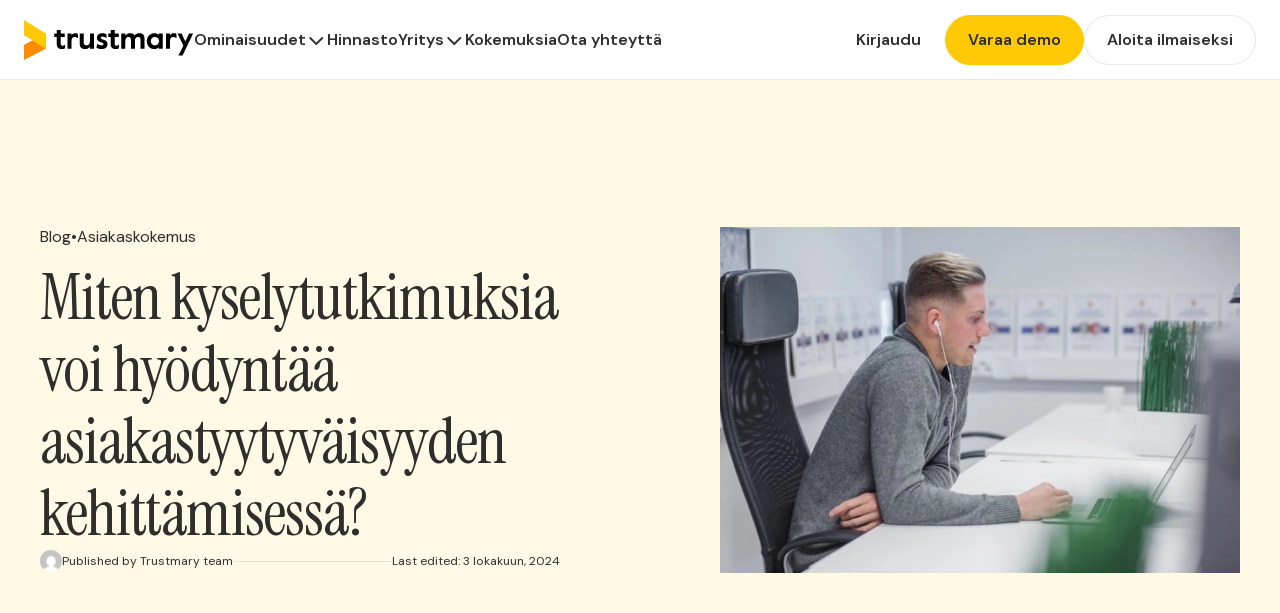

--- FILE ---
content_type: text/html; charset=UTF-8
request_url: https://trustmary.com/fi/asiakaskokemus/miten-kyselytutkimuksia-voi-hyodyntaa-asiakastyytyvaisyyden-kehittamisessa/
body_size: 23828
content:
<!DOCTYPE html><html lang="fi"><head><meta charset="UTF-8"><meta name="viewport" content="width=device-width, initial-scale=1"><link rel="profile" href="https://gmpg.org/xfn/11"><meta name='robots' content='index, follow, max-image-preview:large, max-snippet:-1, max-video-preview:-1' />
 <script data-cfasync="false" data-pagespeed-no-defer>var gtm4wp_datalayer_name = "dataLayer";
	var dataLayer = dataLayer || [];</script> <style id="tm-fonts">/* Adjusted Georgia fallback to match Instrument Serif metrics */
        /* Instrument Serif is narrow - Georgia needs significant size reduction */
        @font-face {
            font-family: 'Instrument Serif Fallback';
            font-style: normal;
            font-weight: 400;
            src: local('Georgia');
            size-adjust: 87%;
        }

        /* DM Sans - Latin Extended - Italic */
        @font-face {
            font-family: 'DM Sans';
            font-style: italic;
            font-weight: 100 1000;
            font-display: swap;
            src: url(https://trustmary.com/wp-content/themes/trustmary/assets/fonts/dm-sans-latin-ext-italic.woff2) format('woff2');
            unicode-range: U+0100-02BA, U+02BD-02C5, U+02C7-02CC, U+02CE-02D7, U+02DD-02FF, U+0304, U+0308, U+0329, U+1D00-1DBF, U+1E00-1E9F, U+1EF2-1EFF, U+2020, U+20A0-20AB, U+20AD-20C0, U+2113, U+2C60-2C7F, U+A720-A7FF;
        }
        /* DM Sans - Latin - Italic */
        @font-face {
            font-family: 'DM Sans';
            font-style: italic;
            font-weight: 100 1000;
            font-display: swap;
            src: url(https://trustmary.com/wp-content/themes/trustmary/assets/fonts/dm-sans-latin-italic.woff2) format('woff2');
            unicode-range: U+0000-00FF, U+0131, U+0152-0153, U+02BB-02BC, U+02C6, U+02DA, U+02DC, U+0304, U+0308, U+0329, U+2000-206F, U+20AC, U+2122, U+2191, U+2193, U+2212, U+2215, U+FEFF, U+FFFD;
        }
        /* DM Sans - Latin Extended - Normal */
        @font-face {
            font-family: 'DM Sans';
            font-style: normal;
            font-weight: 100 1000;
            font-display: swap;
            src: url(https://trustmary.com/wp-content/themes/trustmary/assets/fonts/dm-sans-latin-ext-normal.woff2) format('woff2');
            unicode-range: U+0100-02BA, U+02BD-02C5, U+02C7-02CC, U+02CE-02D7, U+02DD-02FF, U+0304, U+0308, U+0329, U+1D00-1DBF, U+1E00-1E9F, U+1EF2-1EFF, U+2020, U+20A0-20AB, U+20AD-20C0, U+2113, U+2C60-2C7F, U+A720-A7FF;
        }
        /* DM Sans - Latin - Normal */
        @font-face {
            font-family: 'DM Sans';
            font-style: normal;
            font-weight: 100 1000;
            font-display: swap;
            src: url(https://trustmary.com/wp-content/themes/trustmary/assets/fonts/dm-sans-latin-normal.woff2) format('woff2');
            unicode-range: U+0000-00FF, U+0131, U+0152-0153, U+02BB-02BC, U+02C6, U+02DA, U+02DC, U+0304, U+0308, U+0329, U+2000-206F, U+20AC, U+2122, U+2191, U+2193, U+2212, U+2215, U+FEFF, U+FFFD;
        }
        /* Instrument Serif - Latin Extended - Italic */
        @font-face {
            font-family: 'Instrument Serif';
            font-style: italic;
            font-weight: 400;
            font-display: swap;
            src: url(https://trustmary.com/wp-content/themes/trustmary/assets/fonts/instrument-serif-latin-ext-italic.woff2) format('woff2');
            unicode-range: U+0100-02BA, U+02BD-02C5, U+02C7-02CC, U+02CE-02D7, U+02DD-02FF, U+0304, U+0308, U+0329, U+1D00-1DBF, U+1E00-1E9F, U+1EF2-1EFF, U+2020, U+20A0-20AB, U+20AD-20C0, U+2113, U+2C60-2C7F, U+A720-A7FF;
        }
        /* Instrument Serif - Latin - Italic */
        @font-face {
            font-family: 'Instrument Serif';
            font-style: italic;
            font-weight: 400;
            font-display: swap;
            src: url(https://trustmary.com/wp-content/themes/trustmary/assets/fonts/instrument-serif-latin-italic.woff2) format('woff2');
            unicode-range: U+0000-00FF, U+0131, U+0152-0153, U+02BB-02BC, U+02C6, U+02DA, U+02DC, U+0304, U+0308, U+0329, U+2000-206F, U+20AC, U+2122, U+2191, U+2193, U+2212, U+2215, U+FEFF, U+FFFD;
        }
        /* Instrument Serif - Latin Extended - Normal */
        @font-face {
            font-family: 'Instrument Serif';
            font-style: normal;
            font-weight: 400;
            font-display: swap;
            src: url(https://trustmary.com/wp-content/themes/trustmary/assets/fonts/instrument-serif-latin-ext-normal.woff2) format('woff2');
            unicode-range: U+0100-02BA, U+02BD-02C5, U+02C7-02CC, U+02CE-02D7, U+02DD-02FF, U+0304, U+0308, U+0329, U+1D00-1DBF, U+1E00-1E9F, U+1EF2-1EFF, U+2020, U+20A0-20AB, U+20AD-20C0, U+2113, U+2C60-2C7F, U+A720-A7FF;
        }
        /* Instrument Serif - Latin - Normal */
        @font-face {
            font-family: 'Instrument Serif';
            font-style: normal;
            font-weight: 400;
            font-display: swap;
            src: url(https://trustmary.com/wp-content/themes/trustmary/assets/fonts/instrument-serif-latin-normal.woff2) format('woff2');
            unicode-range: U+0000-00FF, U+0131, U+0152-0153, U+02BB-02BC, U+02C6, U+02DA, U+02DC, U+0304, U+0308, U+0329, U+2000-206F, U+20AC, U+2122, U+2191, U+2193, U+2212, U+2215, U+FEFF, U+FFFD;
        }</style> <script id="trustmary-tag" data-no-optimize="1">(function (w,d,s,o,r,js,fjs) {
        w[r]=w[r]||function() {(w[r].q = w[r].q || []).push(arguments)}
        w[r]('app', 'm00oXZXO6');
        if(d.getElementById(o)) return;
        js = d.createElement(s), fjs = d.getElementsByTagName(s)[0];
        js.id = o; js.src = 'https://embed.trustmary.com/embed.js';
        js.async = 1; fjs.parentNode.insertBefore(js, fjs);
      }(window, document, 'script', 'trustmary-embed', 'tmary'));</script> <title>Miten kyselytutkimuksia voi hyödyntää asiakastyytyväisyyden kehittämisessä? - Trustmary</title><link rel="canonical" href="https://trustmary.com/fi/asiakaskokemus/miten-kyselytutkimuksia-voi-hyodyntaa-asiakastyytyvaisyyden-kehittamisessa/" /><meta property="og:locale" content="fi_FI" /><meta property="og:type" content="article" /><meta property="og:title" content="Miten kyselytutkimuksia voi hyödyntää asiakastyytyväisyyden kehittämisessä? - Trustmary" /><meta property="og:description" content="Kyselytutkimuksella tarkoitetaan tiedonkeruuta ihmisiltä kyselyjä hyödyntäen. Kyselytutkimuksessa lähetetään valikoidulle ihmisjoukolle tietty kysely, jolla pyritään selvittämään joukon ajatuksia tietystä aiheesta — oli kyseessä sitten asiakastyytyväisyys tai poliittinen kanta. Kysely on tehokas keino saada tarkkaa tietoa kerättyä suuriltakin ihmisjoukoilta, joten se on myös yritykselle kullanarvoinen työkalu tuotteiden ja asiakaspalvelun kehittämisessä. Tässä artikkelissa keskustelemme siitä, miten kyselytutkimusta voidaan [&hellip;]" /><meta property="og:url" content="https://trustmary.com/fi/asiakaskokemus/miten-kyselytutkimuksia-voi-hyodyntaa-asiakastyytyvaisyyden-kehittamisessa/" /><meta property="og:site_name" content="Trustmary" /><meta property="article:published_time" content="2021-03-08T11:00:01+00:00" /><meta property="article:modified_time" content="2024-10-03T08:52:37+00:00" /><meta property="og:image" content="https://trustmary.com/wp-content/uploads/2021/03/JKL-47.jpg" /><meta property="og:image:width" content="830" /><meta property="og:image:height" content="553" /><meta property="og:image:type" content="image/jpeg" /><meta name="author" content="Trustmary team" /><meta name="twitter:card" content="summary_large_image" /><meta name="twitter:label1" content="Kirjoittanut" /><meta name="twitter:data1" content="Trustmary team" /><meta name="twitter:label2" content="Arvioitu lukuaika" /><meta name="twitter:data2" content="4 minuuttia" /> <script type="application/ld+json" class="yoast-schema-graph">{"@context":"https://schema.org","@graph":[{"@type":"WebPage","@id":"https://trustmary.com/fi/asiakaskokemus/miten-kyselytutkimuksia-voi-hyodyntaa-asiakastyytyvaisyyden-kehittamisessa/","url":"https://trustmary.com/fi/asiakaskokemus/miten-kyselytutkimuksia-voi-hyodyntaa-asiakastyytyvaisyyden-kehittamisessa/","name":"Miten kyselytutkimuksia voi hyödyntää asiakastyytyväisyyden kehittämisessä? - Trustmary","isPartOf":{"@id":"https://trustmary.com/fi/#website"},"primaryImageOfPage":{"@id":"https://trustmary.com/fi/asiakaskokemus/miten-kyselytutkimuksia-voi-hyodyntaa-asiakastyytyvaisyyden-kehittamisessa/#primaryimage"},"image":{"@id":"https://trustmary.com/fi/asiakaskokemus/miten-kyselytutkimuksia-voi-hyodyntaa-asiakastyytyvaisyyden-kehittamisessa/#primaryimage"},"thumbnailUrl":"https://image.trustmary.com/wp-content/uploads/2021/03/JKL-47.jpg","datePublished":"2021-03-08T11:00:01+00:00","dateModified":"2024-10-03T08:52:37+00:00","author":{"@id":"https://trustmary.com/fi/#/schema/person/703e6a5169c18b3ac208a86032b8a34a"},"breadcrumb":{"@id":"https://trustmary.com/fi/asiakaskokemus/miten-kyselytutkimuksia-voi-hyodyntaa-asiakastyytyvaisyyden-kehittamisessa/#breadcrumb"},"inLanguage":"fi","potentialAction":[{"@type":"ReadAction","target":["https://trustmary.com/fi/asiakaskokemus/miten-kyselytutkimuksia-voi-hyodyntaa-asiakastyytyvaisyyden-kehittamisessa/"]}]},{"@type":"ImageObject","inLanguage":"fi","@id":"https://trustmary.com/fi/asiakaskokemus/miten-kyselytutkimuksia-voi-hyodyntaa-asiakastyytyvaisyyden-kehittamisessa/#primaryimage","url":"https://image.trustmary.com/wp-content/uploads/2021/03/JKL-47.jpg","contentUrl":"https://image.trustmary.com/wp-content/uploads/2021/03/JKL-47.jpg","width":830,"height":553},{"@type":"BreadcrumbList","@id":"https://trustmary.com/fi/asiakaskokemus/miten-kyselytutkimuksia-voi-hyodyntaa-asiakastyytyvaisyyden-kehittamisessa/#breadcrumb","itemListElement":[{"@type":"ListItem","position":1,"name":"Home","item":"https://trustmary.com/fi/"},{"@type":"ListItem","position":2,"name":"Asiakaskokemus","item":"https://trustmary.com/fi/asiakaskokemus/"},{"@type":"ListItem","position":3,"name":"Miten kyselytutkimuksia voi hyödyntää asiakastyytyväisyyden kehittämisessä?"}]},{"@type":"WebSite","@id":"https://trustmary.com/fi/#website","url":"https://trustmary.com/fi/","name":"Trustmary","description":"Easiest way to utilize reviews and testimonials","potentialAction":[{"@type":"SearchAction","target":{"@type":"EntryPoint","urlTemplate":"https://trustmary.com/fi/?s={search_term_string}"},"query-input":{"@type":"PropertyValueSpecification","valueRequired":true,"valueName":"search_term_string"}}],"inLanguage":"fi"},{"@type":"Person","@id":"https://trustmary.com/fi/#/schema/person/703e6a5169c18b3ac208a86032b8a34a","name":"Trustmary team","image":{"@type":"ImageObject","inLanguage":"fi","@id":"https://trustmary.com/fi/#/schema/person/image/","url":"https://trustmary.com/wp-content/litespeed/avatar/c0929ec0173f47aab4130de85da80b67.jpg?ver=1768919451","contentUrl":"https://trustmary.com/wp-content/litespeed/avatar/c0929ec0173f47aab4130de85da80b67.jpg?ver=1768919451","caption":"Trustmary team"},"url":"https://trustmary.com/fi/author/trustmary-team/"}]}</script> <link rel='dns-prefetch' href='//kit.fontawesome.com' /><link rel="alternate" type="application/rss+xml" title="Trustmary &raquo; syöte" href="https://trustmary.com/fi/feed/" /><link rel="alternate" type="application/rss+xml" title="Trustmary &raquo; kommenttien syöte" href="https://trustmary.com/fi/comments/feed/" /><link rel="preload" href="https://trustmary.com/wp-content/themes/trustmary/assets/fonts/dm-sans-latin-normal.woff2" as="font" type="font/woff2" crossorigin><link rel="preload" href="https://trustmary.com/wp-content/themes/trustmary/assets/fonts/instrument-serif-latin-normal.woff2" as="font" type="font/woff2" crossorigin><link rel="preload" as="style" href="https://trustmary.com/wp-content/litespeed/css/62fbdb3dc7e2aee9dbdd3687c6f8cf32.css?ver=397b1" onload="this.onload=null;this.rel='stylesheet'" data-asynced="1" /><noscript><link rel="stylesheet" href="https://trustmary.com/wp-content/litespeed/css/62fbdb3dc7e2aee9dbdd3687c6f8cf32.css?ver=397b1" /></noscript><link rel="https://api.w.org/" href="https://trustmary.com/wp-json/" /><link rel="alternate" title="JSON" type="application/json" href="https://trustmary.com/wp-json/wp/v2/posts/24553" /><link rel="EditURI" type="application/rsd+xml" title="RSD" href="https://trustmary.com/xmlrpc.php?rsd" /><meta name="generator" content="WordPress 6.8.3" /><link rel='shortlink' href='https://trustmary.com/?p=24553' /><link rel="alternate" title="oEmbed (JSON)" type="application/json+oembed" href="https://trustmary.com/wp-json/oembed/1.0/embed?url=https%3A%2F%2Ftrustmary.com%2Ffi%2Fasiakaskokemus%2Fmiten-kyselytutkimuksia-voi-hyodyntaa-asiakastyytyvaisyyden-kehittamisessa%2F" /><link rel="alternate" title="oEmbed (XML)" type="text/xml+oembed" href="https://trustmary.com/wp-json/oembed/1.0/embed?url=https%3A%2F%2Ftrustmary.com%2Ffi%2Fasiakaskokemus%2Fmiten-kyselytutkimuksia-voi-hyodyntaa-asiakastyytyvaisyyden-kehittamisessa%2F&#038;format=xml" /> <script data-cfasync="false" data-pagespeed-no-defer>var dataLayer_content = {"pagePostType":"post","pagePostType2":"single-post","pageCategory":["asiakaskokemus"],"pagePostAuthor":"Trustmary team"};
	dataLayer.push( dataLayer_content );</script> <script data-cfasync="false" data-pagespeed-no-defer>(function(w,d,s,l,i){w[l]=w[l]||[];w[l].push({'gtm.start':
new Date().getTime(),event:'gtm.js'});var f=d.getElementsByTagName(s)[0],
j=d.createElement(s),dl=l!='dataLayer'?'&l='+l:'';j.async=true;j.src=
'//gtm2.trustmary.com/gtm.js?id='+i+dl;f.parentNode.insertBefore(j,f);
})(window,document,'script','dataLayer','GTM-W6NBRNW');</script> <link rel="icon" href="https://image.trustmary.com/w32-h32/wp-content/uploads/2021/11/favicon.png" sizes="32x32" /><link rel="icon" href="https://image.trustmary.com/w192-h192/wp-content/uploads/2021/11/favicon.png" sizes="192x192" /><link rel="apple-touch-icon" href="https://image.trustmary.com/w180-h180/wp-content/uploads/2021/11/favicon.png" /><meta name="msapplication-TileImage" content="https://image.trustmary.com/w270-h270/wp-content/uploads/2021/11/favicon.png" /><style id="critical-css">.content .h1,.content-default h1,.h1,h1,p.h1{font-family:var(--wp--preset--font-family--header);font-size:2.5rem;font-weight:400;letter-spacing:-.01562em;line-height:1.125}@media(min-width:600px){.content .h1,.content-default h1,.h1,h1,p.h1{font-size:3rem}}@media(min-width:900px){.content .h1,.content-default h1,.h1,h1,p.h1{font-size:3.5rem}}@media(min-width:1200px){.content .h1,.content-default h1,.h1,h1,p.h1{font-size:4rem}}.content-default h2,.content-small h1,.h2,h2{font-family:var(--wp--preset--font-family--header);font-size:2rem;font-weight:400;line-height:1.16666667}@media(min-width:900px){.content-default h2,.content-small h1,.h2,h2{font-size:2.25rem}}@media(min-width:1200px){.content-default h2,.content-small h1,.h2,h2{font-size:2.5rem}}.content-default h3,.content-small h2,.h3,h3{font-family:var(--wp--preset--font-family--body);font-size:1.25rem;font-weight:700;line-height:1.25}@media(min-width:900px){.content-default h3,.content-small h2,.h3,h3{font-size:1.5rem}}.content-default h4,.content-small h3,.h4,h4{font-family:var(--wp--preset--font-family--body);font-size:1rem;font-weight:700;line-height:1.33333333}.content-default h5,.content-small h4,.h5,h5{font-family:var(--wp--preset--font-family--body);font-size:1rem;font-weight:700;line-height:1.4}.content-default h6,.content-small h5,.h6,h6{font-family:var(--wp--preset--font-family--body);font-size:.875rem;font-weight:700;line-height:1.4444}.content h6,.menu-item-content-title,.menu-item-mobile-back,.post-content-toc h3,.subtitle1{font-family:var(--wp--preset--font-family--body);font-size:1rem;font-weight:600;line-height:1.5}.subtitle2{font-family:var(--wp--preset--font-family--body);font-size:.875rem;font-weight:600;line-height:1.57142857}.body1,.post-hero-cta-description,.post-hero-excerpt{font-family:var(--wp--preset--font-family--body);font-size:1rem;font-weight:400;line-height:1.5}.body2,.menu-item-content-description,.post-content-toc a{font-family:var(--wp--preset--font-family--body);font-size:.875rem;font-weight:400;line-height:1.57142857}.caption,.post-hero-last-edit{font-size:.75rem;font-weight:400}.caption,.overline,.post-hero-last-edit{font-family:var(--wp--preset--font-family--body);line-height:1.66}.overline{font-size:.75rem;font-weight:500;font-weight:700;line-height:calc(1em + .5rem);margin:0;text-transform:uppercase}h1 b,h1 strong,h2 b,h2 strong,h3 b,h3 strong{font-style:italic;font-weight:400}*,:active,:before{box-sizing:border-box}html{line-height:1.15;-webkit-text-size-adjust:100%}body{margin:0}main{display:block}hr{box-sizing:content-box;height:0;overflow:visible}pre{font-family:monospace,monospace;font-size:1em}a{background-color:transparent}abbr[title]{border-bottom:none;text-decoration:underline;-webkit-text-decoration:underline dotted;text-decoration:underline dotted}b,strong{font-weight:bolder}code,kbd,samp{font-family:monospace,monospace;font-size:1em}small{font-size:80%}sub,sup{font-size:75%;line-height:0;position:relative;vertical-align:baseline}sub{bottom:-.25em}sup{top:-.5em}img{border-style:none}button,input,optgroup,select,textarea{font-family:inherit;font-size:100%;line-height:1.15;margin:0}button,input{overflow:visible}button,select{text-transform:none}[type=button],[type=reset],[type=submit],button{-webkit-appearance:button}[type=button]::-moz-focus-inner,[type=reset]::-moz-focus-inner,[type=submit]::-moz-focus-inner,button::-moz-focus-inner{border-style:none;padding:0}[type=button]:-moz-focusring,[type=reset]:-moz-focusring,[type=submit]:-moz-focusring,button:-moz-focusring{outline:1px dotted ButtonText}fieldset{padding:.35em .75em .625em}legend{box-sizing:border-box;color:inherit;display:table;max-width:100%;padding:0;white-space:normal}progress{vertical-align:baseline}textarea{overflow:auto}[type=checkbox],[type=radio]{box-sizing:border-box;padding:0}[type=number]::-webkit-inner-spin-button,[type=number]::-webkit-outer-spin-button{height:auto}[type=search]{-webkit-appearance:textfield;outline-offset:-2px}[type=search]::-webkit-search-decoration{-webkit-appearance:none}::-webkit-file-upload-button{-webkit-appearance:button;font:inherit}details{display:block}summary{display:list-item}[hidden],template{display:none}.block-blog-hero{align-items:center;background-color:#1a1a1a;display:flex;justify-content:center;overflow:hidden;padding:1.5rem;position:relative}@media(min-width:900px){.block-blog-hero{padding-bottom:2.5rem;padding-top:2.5rem}}@media(min-width:1200px){.block-blog-hero{padding-bottom:5rem;padding-top:5rem}}.block-blog-hero .background-image,.block-blog-hero .background-image-content,.block-blog-hero .background-image-wrapper{height:100%;left:0;position:absolute;top:0;width:100%}.block-blog-hero .background-image img,.block-blog-hero .background-image-content img,.block-blog-hero .background-image-content picture{filter:blur(1rem);height:100%;-o-object-fit:cover;object-fit:cover;opacity:.2;width:100%}.block-blog-hero .container{background-color:#fff;border-radius:1rem;margin:0 auto;max-width:1200px;position:relative}.block-blog-hero .blog-hero-content{display:flex;flex-direction:column}@media(min-width:768px){.block-blog-hero .blog-hero-content{flex-direction:row}}.block-blog-hero .featured-image{position:relative;width:100%}.block-blog-hero .featured-image-wrapper{min-height:16rem;position:relative;width:100%}@media(min-width:600px){.block-blog-hero .featured-image-wrapper{min-height:20rem}}@media(min-width:768px){.block-blog-hero .featured-image-wrapper{min-height:40rem}}.block-blog-hero .featured-image-content{height:100%;left:0;position:absolute;top:0;width:100%}.block-blog-hero .featured-image-content img,.block-blog-hero .featured-image-content picture{border-radius:.9rem .9rem 0 0;display:block;height:100%;-o-object-fit:cover;object-fit:cover;width:100%}@media(min-width:768px){.block-blog-hero .featured-image-content img,.block-blog-hero .featured-image-content picture{border-radius:.9rem 0 0 .9rem}}.block-blog-hero .featured-image img{border-radius:.9rem .9rem 0 0;height:100%;left:0;-o-object-fit:cover;object-fit:cover;position:absolute;top:0;width:100%}@media(min-width:768px){.block-blog-hero .featured-image img{border-radius:.9rem 0 0 .9rem}}.block-blog-hero .content-wrapper{display:flex;flex-direction:column;gap:1rem;max-width:22rem;padding:1.5rem;width:100%}@media(min-width:768px){.block-blog-hero .content-wrapper{padding:2.5rem}}.block-blog-hero .date{color:#666;font-size:.75rem;letter-spacing:.1em;text-transform:uppercase}.block-blog-hero h1{font-size:2rem;margin:0}.block-blog-hero .author-info{align-items:center;display:flex;flex-wrap:wrap;gap:.5rem;max-width:25em}.block-blog-hero .avatar{border-radius:50%;height:1.5em;width:1.5em}.block-blog-hero .author-name{color:#666;font-size:.75rem}.hero.block-hero{display:flex;flex-direction:column}.hero-main{align-items:center;display:flex;justify-content:center;padding:2.5rem 1.5rem}@media(min-width:1200px){.hero-main{padding-bottom:5rem;padding-top:5rem}}.hero-main.dark-variant{background-color:var(--dark-bg);color:var(--light-text)}.hero-main.light-variant{background-color:#fff;color:var(--dark-text)}.hero-content-wrapper{align-items:flex-start;align-items:center;display:flex;flex-direction:column;gap:1.5rem}@media(min-width:1200px){.hero-content-wrapper{align-items:center;display:flex;flex-direction:row;gap:1.5rem}.hero-content-wrapper.has-video{flex-direction:row-reverse;gap:5rem}}.hero-video video{display:block;max-width:100%}.hero-content,.hero-image{flex:1}.hero-image-wrapper{margin:0 auto;max-width:45rem;width:100%}@media(min-width:1200px){.hero-image-wrapper{position:relative}}@media(max-width:1199px){.hero-image-wrapper{padding:0!important}}.hero-image-content{width:100%}@media(min-width:1200px){.hero-image-content{height:100%;left:0;position:absolute;top:0}}.hero-image-content img,.hero-image-content picture{display:block;height:auto;-o-object-fit:contain;object-fit:contain;width:100%}@media(min-width:1200px){.hero-image-content img,.hero-image-content picture{height:100%}}.hero-image>img,.hero-image>picture{display:block;height:auto;max-width:45rem;width:100%}.hero-media{position:relative}.dark-overlay{background:var(--dark-bg);height:6rem;left:0;position:absolute;right:0;top:0}.media-container{margin:0 auto;max-width:var(--container-width);position:relative}.media-container img,.media-container picture,.media-container video{display:block;height:auto;width:100%}.google-location-search{margin-top:2rem}.bottom-content{margin-top:1rem}@media(min-width:1200px){.hero.hero-size-large h1{font-size:6rem;line-height:1.08333333}.hero.hero-size-large .content p:not([class^=h1]),.hero.hero-size-large p{font-size:1.125rem}}div[data-trustmary-widget=OhPkZRgkX],div[data-trustmary-widget=j6t5pjKLg]{height:46px}.header-menu{align-items:center;display:flex;flex-direction:row;flex-grow:1;justify-content:space-between}@media(max-width:1200.5px){.header-menu{justify-content:flex-end}}@media(min-width:1200px){.header-menu-wrapper{align-items:center;display:flex;flex-direction:row;flex-grow:1;gap:1rem;justify-content:space-between;padding-right:1.5rem}}@media(max-width:1200.5px){.header-menu-wrapper{align-items:flex-start;background:var(--background-paper);display:flex;flex-direction:column;gap:0;inset:4rem 0 0 0;max-height:0;overflow:hidden;position:fixed;transition:max-height .5s ease-in-out;z-index:3}.mobile-menu-open .header-menu-wrapper{max-height:100%}.header-menu-right{align-items:center;display:flex;flex-direction:row;flex-shrink:0;gap:0;height:4rem;padding-left:1.5rem;padding-right:1.5rem;width:100%}.header-menu-left{border-bottom:.0625rem solid var(--divider);overflow:auto;width:100%}}ul.menu-list{list-style:none;margin:0;padding:0}@media(max-width:1200.5px){.header-menu-buttons .menu-list-level-1{align-items:center;display:flex;flex-direction:row;gap:0;gap:24px;padding-right:3rem}.header-menu-right .menu-list-level-1{align-items:center;display:flex;flex-direction:row;gap:0;justify-content:space-between;width:100%}.header-menu-left .menu-list-level-1,.header-menu-left .menu-list-level-1 li{width:100%}}@media(min-width:1200px){.menu-list-level-1{align-items:center;display:flex;flex-direction:row;gap:40px}.header-menu-buttons .menu-list-level-1,.header-menu-right .menu-list-level-1{gap:24px}}.header-menu-mobile{align-items:center;display:flex;height:4rem;justify-content:center;position:fixed;right:0;top:0;width:4rem;z-index:4}.header-menu-mobile-handle{background:#fff;border-radius:50%;height:2.75rem;position:relative;width:2.75rem}.header-menu-mobile-handle span,.header-menu-mobile-handle span:after,.header-menu-mobile-handle span:before{background:var(--text-secondary);height:.125rem;left:0;position:absolute;top:0;transition:all .2s ease-in-out;width:1.25rem}.header-menu-mobile-handle span{left:50%;top:50%;transform:translate(-50%,-50%)}.header-menu-mobile-handle span:before{content:"";transform:translateY(-.375rem)}.header-menu-mobile-handle span:after{content:"";transform:translateY(.375rem)}.mobile-menu-open .header-menu-mobile-handle span{background:transparent}.mobile-menu-open .header-menu-mobile-handle span:before{transform:translateY(0) rotate(45deg)}.mobile-menu-open .header-menu-mobile-handle span:after{content:"";transform:translateY(0) rotate(-45deg)}@media(min-width:1200px){.header-menu-mobile-handle{display:none}}@media(max-width:1200.5px){.header-menu-left ul.menu-list-level-2{align-items:flex-start;background:var(--background-paper);display:flex;display:none;flex-direction:column;gap:1.5rem;height:100%;inset:0 0 0 0;overflow:auto;position:absolute;z-index:4}.header-menu-left .menu-list-item.is-open>ul.menu-list-level-2{display:flex}.header-menu-right ul.menu-list-level-2{background:var(--background-paper);border-radius:var(--s2);bottom:100%;box-shadow:0 0 2px 0 rgba(145,158,171,.24),-20px 20px 40px -4px rgba(145,158,171,.24);display:none;left:0;padding:var(--s5) 0;position:absolute;z-index:3;z-index:5}.header-menu-right .menu-list-item.is-open>ul.menu-list-level-2{display:flex}}@media(min-width:1200px){ul.menu-list-level-2{background:var(--background-paper);border-radius:var(--s2);box-shadow:0 0 2px 0 rgba(145,158,171,.24),-20px 20px 40px -4px rgba(145,158,171,.24);display:none;left:0;padding:var(--s5) 0;position:absolute;top:100%;z-index:3;z-index:5}.menu-list-item.is-open>ul.menu-list-level-2{display:flex}}.menu-list-item-mobile-back{display:none}@media(max-width:1200.5px){.header-menu-left .menu-list-item-mobile-back{align-items:center;background:#fff;display:flex;flex-direction:row;flex-shrink:0;gap:0;height:4rem;position:sticky;top:0}}.menu-item-mobile-back{color:var(--text-primary);text-decoration:none;width:100%}.menu-item-mobile-back:hover{text-decoration:underline}ul.menu-list-level-2.menu-list-single-level{flex-direction:column;padding:var(--s3)}ul.menu-list-level-2.menu-list-multi-level{width:auto}ul.menu-list-level-2.menu-list-multi-level>.menu-list-item{padding:0 var(--s5)}@media(max-width:1200.5px){ul.menu-list-level-2.menu-list-multi-level>.menu-list-item{padding:0 var(--s3)}}ul.menu-list-level-2.menu-list-multi-level>.menu-list-item+.menu-list-item{border-left:.0625rem solid var(--divider)}ul.menu-list-level-3,ul.menu-list-level-4{display:flex;flex-direction:column;gap:var(--s1)}.menu-overlay{bottom:0;display:none;left:0;position:fixed;right:0;top:0;z-index:2}.menu-list-item.is-open>.menu-overlay{display:block}@media(min-width:1200px){.menu-list-item{position:relative}.menu-list-item.subnav-is-fullwidth{position:static}.menu-list-item.subnav-is-fullwidth>ul.menu-list-level-2{left:50%;max-width:100%;transform:translateX(-50%)}}@media(max-width:1200.5px){.header-menu-right .menu-list-item{position:relative}.menu-list-level-3 .menu-list-item{overflow:hidden}}a.menu-item{color:var(--text-primary);display:block;font-size:16px;font-style:normal;font-weight:400;line-height:24px;text-decoration:none;white-space:nowrap}a.menu-item:hover{text-decoration:underline}a.menu-item-level-1{align-items:center;display:inline-flex;flex-direction:row;font-size:16px;font-style:normal;font-weight:600;gap:8px;line-height:24px}@media(max-width:1200.5px){.header-menu-left a.menu-item-level-1{display:flex;height:4rem;justify-content:space-between;padding-left:1.5rem;padding-right:1.5rem;width:100%}.header-menu-left a.menu-item-level-1 .menu-item-dropdown-icon{transform:rotate(-90deg)}}.menu-item-level-3.has-icon{align-items:center;display:flex;flex-direction:row;gap:1rem}.menu-item-level-3.has-icon:hover{text-decoration:none}.menu-item-level-3.has-icon:hover .menu-item-content-title{text-decoration:underline}.menu-item-content{align-items:flex-start;display:flex;flex-direction:column;gap:0;overflow:hidden;width:100%}.menu-item-content-description{color:var(--text-light)}@media(max-width:1200.5px){.menu-item-content-description{overflow:hidden;text-overflow:ellipsis;white-space:nowrap;width:100%}}a.menu-item-level-4{color:var(--text-secondary)}.menu-item-dropdown-icon{background-image:url("data:image/svg+xml;charset=utf-8,%3Csvg xmlns='http://www.w3.org/2000/svg' width='21' height='20' fill='none' viewBox='0 0 21 20'%3E%3Cpath fill='%232e2e2d' d='m9.594 14.719-6-6a.964.964 0 0 1 0-1.406.964.964 0 0 1 1.406 0l5.313 5.28 5.28-5.28a.964.964 0 0 1 1.407 0 .964.964 0 0 1 0 1.406l-6 6a.964.964 0 0 1-1.406 0'/%3E%3C/svg%3E");height:20px;width:21px}.menu-button{background:var(--color-secondary);border:.0625rem solid var(--color-secondary)}.menu-button:hover{background:var(--color-secondary-dark)}@media(min-width:1200px){.menu-button{border-radius:1.5625rem;height:3.125rem;padding-left:1.375rem;padding-right:1.375rem}}@media(max-width:1200.5px){.menu-button{border-radius:1.375rem;height:2.75rem;padding-left:1rem;padding-right:1rem}}.header-menu-buttons .menu-list .menu-list-item-button:last-child .menu-button{background:var(--background-paper);border:.0625rem solid var(--divider)}.header-menu-buttons .menu-list .menu-list-item-button:last-child .menu-button:hover{background:var(--background-light)}@media(max-width:599px){.header-menu-buttons .menu-list .menu-list-item-button:last-child{display:none}}.menu-item-title{color:var(--Text-Light-Secondary,#525251);display:block;font-size:12px;font-style:normal;font-weight:500;letter-spacing:.0625rem;line-height:20px;margin-bottom:var(--s3);text-transform:uppercase}ul.menu-list-level-4{padding:16px 0}.header{align-items:center;display:flex;flex-direction:row;justify-content:center;left:0;padding-left:1.5rem;padding-right:1.5rem;position:fixed;top:0;width:100%}body.admin-bar .header{top:2rem}.header{background-color:var(--header-background-color);border-bottom:1px solid var(--divider);z-index:999}.header,.header-logo a{color:var(--header-text-color)}.header-logo a,.header-logo a img{display:block}@media(max-width:1200.5px){.header-logo a img{height:2rem;width:auto}.header,.header-spacer{height:4rem}}@media(min-width:1200px){.header,.header-spacer{height:5rem}}.header-container{align-items:center;display:flex;flex-direction:row;margin:0 auto;max-width:var(--container-wide-width);width:100%}@media(min-width:1200px){.header-container{gap:2.5rem;position:relative}}.header-nav{align-items:center;display:flex;flex-direction:row;flex-grow:1;justify-content:space-between}.header-nav-spacer{flex-grow:1}.composite-image{position:relative}.composite-image img,.composite-image picture{display:block;width:100%}.composite-image{max-width:100%}@media(max-width:899px){.composite-image{margin:0 auto}.composite-image.has-shape-color{margin:3.5rem auto}}@media(min-width:0px){.composite-image{max-width:18.75rem}}@media(min-width:900px){.composite-image{max-width:33.75rem}}.composite-image.no-main-image.no-screenshot{align-items:center;display:flex;justify-content:center}.composite-image.no-main-image.no-screenshot .tm-icon{margin:auto}.composite-image.has-main-image .tm-icon,.composite-image.has-screenshot .tm-icon{position:absolute;z-index:3}.composite-shape-color{left:50%;position:absolute;top:50%;transform:translate(-50%,-50%);z-index:1}.composite-image-main img,.composite-shape-color{height:21.25rem;-webkit-mask-image:url("data:image/svg+xml;charset=utf-8,%3Csvg xmlns='http://www.w3.org/2000/svg' width='540' height='540' fill='none' viewBox='0 0 540 540'%3E%3Cpath fill='%23fff' d='M376.982 487.691Q35.339 661.573 2.629 257.448T344.272 83.567t32.71 404.124'/%3E%3C/svg%3E");mask-image:url("data:image/svg+xml;charset=utf-8,%3Csvg xmlns='http://www.w3.org/2000/svg' width='540' height='540' fill='none' viewBox='0 0 540 540'%3E%3Cpath fill='%23fff' d='M376.982 487.691Q35.339 661.573 2.629 257.448T344.272 83.567t32.71 404.124'/%3E%3C/svg%3E");-webkit-mask-position:center;mask-position:center;-webkit-mask-repeat:no-repeat;mask-repeat:no-repeat;-webkit-mask-size:contain;mask-size:contain;-o-object-fit:cover;object-fit:cover;width:18.75rem}@media(min-width:900px){.composite-image-main img,.composite-shape-color{height:33.75rem;width:30rem}}.composite-image-wrapper{align-items:center;display:flex;height:21.25rem;justify-content:center;width:18.75rem}@media(min-width:900px){.composite-image-wrapper{height:33.75rem;width:30rem}}.composite-image-shape-2 .composite-image-main img,.composite-image-shape-2 .composite-shape-color{-webkit-mask-image:url("data:image/svg+xml;charset=utf-8,%3Csvg xmlns='http://www.w3.org/2000/svg' width='540' height='540' fill='none' viewBox='0 0 540 540'%3E%3Cpath fill='%23fff' d='M523.85 365.86q-37.348 120.898-185.961 163.526-148.614 42.629-188.295-85.956-39.683-128.584-119.046-232.71Q-48.817 106.595 78.01 45.098 204.839-16.4 333.999 5.963q129.162 22.363 178.18 130.681 49.02 108.32 11.672 229.216'/%3E%3C/svg%3E");mask-image:url("data:image/svg+xml;charset=utf-8,%3Csvg xmlns='http://www.w3.org/2000/svg' width='540' height='540' fill='none' viewBox='0 0 540 540'%3E%3Cpath fill='%23fff' d='M523.85 365.86q-37.348 120.898-185.961 163.526-148.614 42.629-188.295-85.956-39.683-128.584-119.046-232.71Q-48.817 106.595 78.01 45.098 204.839-16.4 333.999 5.963q129.162 22.363 178.18 130.681 49.02 108.32 11.672 229.216'/%3E%3C/svg%3E")}.composite-image-shape-3 .composite-image-main img,.composite-image-shape-3 .composite-shape-color{-webkit-mask-image:url("data:image/svg+xml;charset=utf-8,%3Csvg xmlns='http://www.w3.org/2000/svg' width='540' height='540' fill='none' viewBox='0 0 540 540'%3E%3Cpath fill='%23fff' d='M416.617 436.464q-246.765 207.072-360 0-113.235-207.07 0-360 113.235-152.928 360 0 246.766 152.93 0 360'/%3E%3C/svg%3E");mask-image:url("data:image/svg+xml;charset=utf-8,%3Csvg xmlns='http://www.w3.org/2000/svg' width='540' height='540' fill='none' viewBox='0 0 540 540'%3E%3Cpath fill='%23fff' d='M416.617 436.464q-246.765 207.072-360 0-113.235-207.07 0-360 113.235-152.928 360 0 246.766 152.93 0 360'/%3E%3C/svg%3E")}.composite-image-shape-4 .composite-image-main img,.composite-image-shape-4 .composite-shape-color{-webkit-mask-image:url("data:image/svg+xml;charset=utf-8,%3Csvg xmlns='http://www.w3.org/2000/svg' width='540' height='540' fill='none' viewBox='0 0 540 540'%3E%3Cpath fill='%23fff' d='M433.852 464.641q131.551-144.77 100.069-298.11Q502.438 13.191 291.057.809 79.675-11.573 16.711 165.579T128.023 476.07q174.278 133.34 305.829-11.429'/%3E%3C/svg%3E");mask-image:url("data:image/svg+xml;charset=utf-8,%3Csvg xmlns='http://www.w3.org/2000/svg' width='540' height='540' fill='none' viewBox='0 0 540 540'%3E%3Cpath fill='%23fff' d='M433.852 464.641q131.551-144.77 100.069-298.11Q502.438 13.191 291.057.809 79.675-11.573 16.711 165.579T128.023 476.07q174.278 133.34 305.829-11.429'/%3E%3C/svg%3E")}.composite-shape-color-white-solid{background-color:var(--background-paper)}.composite-shape-color-yellow-solid{background-color:var(--color-solid-yellow)}.composite-shape-color-green-solid{background-color:var(--color-solid-green)}.composite-shape-color-blue-solid{background-color:var(--color-solid-blue)}.composite-shape-color-purple-solid{background-color:var(--color-solid-purple)}.composite-shape-color-info-solid{background-color:var(--color-solid-info)}.composite-shape-color-success-solid{background-color:var(--color-solid-success)}.composite-shape-color-warning-solid{background-color:var(--color-solid-warning)}.composite-shape-color-error-solid{background-color:var(--color-solid-error)}.composite-shape-color-white-soft{background-color:var(--background-neutral)}.composite-shape-color-yellow-soft{background-color:var(--color-soft-yellow)}.composite-shape-color-green-soft{background-color:var(--color-soft-green)}.composite-shape-color-blue-soft{background-color:var(--color-soft-blue)}.composite-shape-color-purple-soft{background-color:var(--color-soft-purple)}.composite-shape-color-info-soft{background-color:var(--color-soft-info)}.composite-shape-color-success-soft{background-color:var(--color-soft-success)}.composite-shape-color-warning-soft{background-color:var(--color-soft-warning)}.composite-shape-color-error-soft{background-color:var(--color-soft-error)}.composite-image-screenshot{align-items:flex-start;background:#fff;border-radius:.25rem;display:flex;flex-direction:column;gap:0;overflow:hidden}.composite-image.has-main-image .composite-image-screenshot{bottom:1.5rem;position:absolute;width:11.25rem}@media(min-width:900px){.composite-image.has-main-image .composite-image-screenshot{width:22.5rem}.composite-image-screenshot{border-radius:.5rem}}.composite-image.no-main-image .composite-image-screenshot{position:relative;z-index:2}.composite-image-screenshot img,.composite-image-screenshot picture{width:100%}.composite-image-screenshot:after{border-radius:.25rem;box-shadow:inset 0 0 0 1px var(--divider);content:"";inset:0 0 0 0;position:absolute;z-index:1}@media(min-width:900px){.composite-image-screenshot:after{border-radius:.5rem}}.composite-image-screenshot-browser{align-items:center;background:var(--background-paper);border-bottom:1px solid var(--divider);display:flex;flex-direction:row;gap:.25rem;height:.75rem;padding-left:.375rem;padding-right:.375rem;width:100%}.composite-image-screenshot-browser span{background:var(--color-grey-300);border-radius:50%;height:.25rem;width:.25rem}@media(min-width:900px){.composite-image-screenshot-browser span{height:.5rem;width:.5rem}.composite-image-screenshot-browser{height:1.5rem;padding-left:.75rem;padding-right:.75rem}}.composite-image-left .tm-icon{right:5.5rem;top:3rem}@media(min-width:900px){.composite-image-left .tm-icon{right:12rem;top:4rem}.composite-image-left .composite-image-main{padding-right:3.75rem}}.composite-image-left.has-main-image .composite-image-screenshot{right:1rem}@media(min-width:900px){.composite-image-left.has-main-image .composite-image-screenshot{right:0}}.composite-image-shape-1.composite-image-left .tm-icon{right:5.5rem;top:3rem}@media(min-width:900px){.composite-image-shape-1.composite-image-left .tm-icon{right:10rem;top:5rem}}.composite-image-shape-2.composite-image-left .tm-icon{right:3.5rem;top:1rem}@media(min-width:900px){.composite-image-shape-2.composite-image-left .tm-icon{right:7rem;top:2.5rem}}.composite-image-shape-3.composite-image-left .tm-icon{right:3.5rem;top:2.5rem}@media(min-width:900px){.composite-image-shape-3.composite-image-left .tm-icon{right:7rem;top:5rem}}.composite-image-shape-4.composite-image-left .tm-icon{right:2.5rem;top:1.25rem}@media(min-width:900px){.composite-image-shape-4.composite-image-left .tm-icon{right:5rem;top:3rem}}.composite-image-right .tm-icon{right:5rem;top:3rem}@media(min-width:900px){.composite-image-right .tm-icon{right:9rem;top:4rem}.composite-image-right .composite-image-main{padding-left:3.75rem}}.composite-image-right.has-main-image .composite-image-screenshot{left:1rem}@media(min-width:900px){.composite-image-right.has-main-image .composite-image-screenshot{left:0}}.composite-image-shape-2.composite-image-right .tm-icon{right:2rem;top:1.5rem}@media(min-width:900px){.composite-image-shape-2.composite-image-right .tm-icon{right:6rem;top:4rem}}.composite-image-shape-3.composite-image-right .tm-icon{right:3rem;top:3rem}@media(min-width:900px){.composite-image-shape-3.composite-image-right .tm-icon{right:6rem;top:3rem}}.composite-image-shape-4.composite-image-right .tm-icon{right:1.5rem;top:2rem}@media(min-width:900px){.composite-image-shape-4.composite-image-right .tm-icon{right:3rem;top:2rem}}.composite-image-right.no-main-image.no-screenshot .tm-icon{right:-1.125rem;top:-1.125rem}@media(min-width:900px){.composite-image-right.no-main-image.no-screenshot .tm-icon{right:-1.25rem;top:-2.25rem}}.composite-image-left.no-main-image.no-screenshot .tm-icon{left:-1.125rem;top:-1.125rem}@media(min-width:900px){.composite-image-left.no-main-image.no-screenshot .tm-icon{left:-1.25rem;top:-2.25rem}}.post-page{background:var(--background-paper)}.post-hero{background:var(--color-soft-yellow);padding:1.5rem}@media(min-width:900px){.post-hero{padding:2.5rem}}.post-hero-image{align-items:center;display:flex;justify-content:center}@media(min-width:900px){.post-hero-image{min-height:35rem}}.post-hero-image-wrapper{max-width:800px;position:relative;width:100%}.post-hero-image-content{align-items:center;display:flex;height:100%;justify-content:center;left:0;position:absolute;top:0;width:100%}.post-hero-image-content img,.post-hero-image-content picture{display:block;height:auto;max-height:100%;max-width:100%;-o-object-fit:contain;object-fit:contain;width:auto}.post-hero>.container-flex{justify-content:space-between;padding:0}.post-hero>.container-flex>div{width:100%}@media(min-width:900px){.post-hero>.container-flex>div{width:calc(50% - 80px)}}.post-hero-content{display:flex;flex-direction:column;gap:24px}.post-hero-content h1{margin:0}.post-hero-content{margin-bottom:1.5rem}@media(min-width:900px){.post-hero-content{margin-bottom:0}}.post-breadcrumb{display:flex;flex-direction:row;gap:1rem;padding-bottom:1rem}.post-breadcrumb a,.post-breadcrumb span{color:var(--text-primary);font-size:1rem;line-height:1.16666667;text-decoration:none}.post-breadcrumb a:hover{text-decoration:underline}.post-hero-info{align-items:flex-start;display:flex;flex-direction:column;gap:.5rem}@media(min-width:600px){.post-hero-info{align-items:center;display:flex;flex-direction:row;gap:.5rem}}.post-author{align-items:center;color:var(--text-primary);display:flex;flex-direction:row;font-family:var(--wp--preset--font-family--body);font-size:.75rem;font-weight:400;gap:.5rem;line-height:1.66;text-decoration:none}.post-author img{border-radius:50%;display:block;height:1.375rem;width:1.375rem}.post-hero-spacer{background:var(--divider);flex-grow:1;height:1px}.post-hero-excerpt{color:var(--text-secondary)}.post-hero-cta{align-items:flex-start;display:flex;flex-direction:column;gap:1rem}.post-hero-cta-description{color:var(--text-secondary)}.post-content{padding:1.5rem}@media(min-width:900px){.post-content{padding:5rem 1.5rem}}.post-content .container-flex{align-items:stretch;justify-content:space-between}@media(min-width:900px){.post-content-inner{max-width:calc(100% - 24rem)}}.post-content-toc{position:relative}@media(min-width:900px){.post-content-toc{max-width:21.5rem;position:sticky;top:8rem}}.post-content-toc nav{align-items:flex-start;display:flex;flex-direction:column;gap:1.5rem}body.admin-bar .post-content-toc nav{top:8rem}.post-content-toc h3{margin:0}.post-content-toc ol{display:flex;flex-direction:column;gap:1rem;list-style:none;margin:0;padding:0}.post-content-toc a{color:var(--text-secondary);display:block;position:relative;text-decoration:none}.post-content-toc a:before{background:var(--color-primary);content:"";display:none;height:100%;left:-1rem;position:absolute;width:.25rem}.post-content-toc a.toc-active,.post-content-toc a:hover{color:var(--text-primary)}.post-content-toc a.toc-active:before{display:block}.tm-secure-tags{align-items:center;display:flex;flex-wrap:wrap;gap:40px;justify-content:center}.tm-secure-tags--align-left{justify-content:flex-start}.tm-secure-tags--align-center{justify-content:center}.tm-secure-tags--align-right{justify-content:flex-end}.tm-secure-tags__tag{align-items:center;display:flex;flex-shrink:0;gap:8px}.tm-secure-tags__tag-text{color:var(--color-grey-700);font-family:DM Sans,sans-serif;font-size:12px;font-weight:400;line-height:20px;white-space:nowrap}.tm-secure-tags__icon{align-items:center;display:flex;flex-shrink:0;height:20px;justify-content:center;width:20px}.tm-secure-tags__icon svg{height:100%;width:100%;fill:var(--color-secondary)}.tm-secure-tags__icon--eu{background:#039;border-radius:20px;height:16px;width:16px}.tm-secure-tags__icon--eu svg{height:12px;width:12px;fill:transparent}@media(max-width:768px){.tm-secure-tags{gap:24px}}@media(max-width:480px){.tm-secure-tags{font-size:11px;gap:16px}.tm-secure-tags__icon{height:18px;width:18px}.tm-secure-tags__icon--eu{height:14px;width:14px}}.bg-type-dark .tm-secure-tags__tag-text,.bg-type-solid.bg-color-blue .tm-secure-tags__tag-text,.bg-type-solid.bg-color-dark .tm-secure-tags__tag-text,.bg-type-solid.bg-color-error .tm-secure-tags__tag-text,.bg-type-solid.bg-color-green .tm-secure-tags__tag-text,.bg-type-solid.bg-color-info .tm-secure-tags__tag-text,.bg-type-solid.bg-color-purple .tm-secure-tags__tag-text,.bg-type-solid.bg-color-success .tm-secure-tags__tag-text,.bg-type-solid.bg-color-warning .tm-secure-tags__tag-text,body.bg-color-scheme-blue .bg-type-solid .tm-secure-tags__tag-text,body.bg-color-scheme-dark .bg-type-solid .tm-secure-tags__tag-text,body.bg-color-scheme-error .bg-type-solid .tm-secure-tags__tag-text,body.bg-color-scheme-green .bg-type-solid .tm-secure-tags__tag-text,body.bg-color-scheme-info .bg-type-solid .tm-secure-tags__tag-text,body.bg-color-scheme-purple .bg-type-solid .tm-secure-tags__tag-text,body.bg-color-scheme-success .bg-type-solid .tm-secure-tags__tag-text,body.bg-color-scheme-warning .bg-type-solid .tm-secure-tags__tag-text{color:#fff}.bg-type-solid.bg-color-warning .tm-secure-tags__icon svg,body.bg-color-scheme-warning .bg-type-solid .tm-secure-tags__icon svg{fill:#fff}@keyframes google-places-breathing-shadow{to{box-shadow:0 0 0 4px rgba(255,177,0,.3),0 0 0 8px rgba(255,177,0,0)}}.google-places-input{margin:24px 0;max-width:480px}.google-places-input .google-places-form{position:relative}.google-places-input .google-places-container{align-items:center;animation:google-places-breathing-shadow 1s linear infinite;border-radius:8px;box-shadow:0 0 0 rgba(255,177,0,.3),0 0 0 4px rgba(255,177,0,.3);display:flex;position:relative;width:100%}.google-places-input .google-places-container:before{background-image:url("data:image/svg+xml;charset=utf-8,%3Csvg xmlns='http://www.w3.org/2000/svg' width='32' height='28' fill='none' viewBox='0 0 32 28'%3E%3Cpath stroke='%23ffc905' stroke-width='2' d='M7 .5c.5 5-2.5 13-6 16.25m17.5-9C17 11 16 13 11.75 18.5m19.75-1.75C25 19 21 23 16.5 27.25'/%3E%3C/svg%3E");background-position:50%;background-repeat:no-repeat;background-size:32px 28px;bottom:100%;content:"";display:none;height:28px;pointer-events:none;position:absolute;right:-23px;width:32px}@media(min-width:640px){.google-places-input .google-places-container:before{display:block}}@media(max-width:639px){.google-places-input .google-places-container{flex-direction:column}}.google-places-input .google-places-input-wrapper{flex:1;position:relative;width:100%}@media(max-width:639px){.google-places-input .google-places-input-wrapper{width:100%}}.google-places-input .google-places-input-field{background-color:#fff;border:2px solid #ffc905;border-radius:8px 0 0 8px;font-size:16px;height:56px;outline:none;padding:0 16px 0 48px;transition:border-color .2s ease;width:100%}@media(max-width:639px){.google-places-input .google-places-input-field{border-radius:8px 8px 0 0;border-right:2px solid #ffc905}}.google-places-input .google-places-input-field:focus{border-color:#ffb100}.google-places-input .google-places-input-field:hover{background-color:#fff;border-color:#ffb100}.google-places-input .google-places-input-field::-moz-placeholder{color:#666}.google-places-input .google-places-input-field::placeholder{color:#666}.google-places-input .google-places-search-icon{color:#666;height:20px;left:16px;pointer-events:none;position:absolute;top:50%;transform:translateY(-50%);z-index:2}.google-places-input .google-places-search-icon .tm-icon{font-size:20px}.google-places-input .google-places-dropdown{background:#fff;border:1px solid #ccc;border-radius:0 0 4px 4px;border-top:none;box-shadow:0 4px 6px rgba(0,0,0,.1);left:0;max-height:300px;overflow-y:auto;position:absolute;right:0;top:100%;z-index:1000}.google-places-input .google-places-option{align-items:flex-start;border-bottom:1px solid #eee;cursor:pointer;display:flex;padding:12px 16px;transition:background-color .2s ease}.google-places-input .google-places-option:hover{background-color:#f5f5f5}.google-places-input .google-places-option:last-child{border-bottom:none}.google-places-input .google-places-option-icon{color:#666;font-size:16px;margin-right:12px;margin-top:2px}.google-places-input .google-places-option-text{flex:1;min-width:0}.google-places-input .google-places-option-primary{color:#333;font-weight:500;word-wrap:break-word;line-height:1.4}.google-places-input .google-places-option-secondary{color:#666;font-size:14px;margin-top:2px;word-wrap:break-word;line-height:1.3}.google-places-input .google-places-no-options{color:#666;font-style:italic;padding:16px;text-align:center}.google-places-input .google-places-button{align-items:center;background-color:#ffc905;border:none;border-radius:0 8px 8px 0;color:#000;cursor:pointer;display:flex;font-size:16px;font-weight:500;height:56px;padding:0 24px;text-decoration:none;transition:all .2s ease;white-space:nowrap}@media(max-width:639px){.google-places-input .google-places-button{border-radius:0 0 8px 8px;width:100%}}.google-places-input .google-places-button:hover:not(.disabled){background-color:#ffb100;text-decoration:none}.google-places-input .google-places-button.disabled{background-color:#ffc905;color:rgba(0,0,0,.5);cursor:not-allowed;pointer-events:none}.tm-icon-magnifying-glass{height:20px;width:20px}.tm-icon-magnifying-glass svg{height:100%;width:100%;fill:currentColor}.tm-icon-location-dot{background-image:url("data:image/svg+xml;charset=utf-8,%3Csvg xmlns='http://www.w3.org/2000/svg' viewBox='0 0 384 512'%3E%3Cpath fill='%23ff8c00' d='M215.7 499.2C267 435 384 279.4 384 192 384 86 298 0 192 0S0 86 0 192c0 87.4 117 243 168.3 307.2 12.3 15.3 35.1 15.3 47.4 0M192 128a64 64 0 1 1 0 128 64 64 0 1 1 0-128'/%3E%3C/svg%3E");background-position:50% 50%;background-repeat:no-repeat;height:16px;width:16px}:where(.wp-site-blocks)>*{margin:0}.entry-content{background:var(--background-paper);box-shadow:0 -200em 0 var(--background-paper);display:flex;flex-direction:column;position:relative;z-index:2}.entry-content>div{width:100%}.page-hero{padding:1.5rem;text-align:center}@media(min-width:900px){.page-hero{padding-top:5rem}}.page-hero h1{margin:0}.block-base+.block-base{margin-top:2.5rem}@media(min-width:900px){.block-base+.block-base{margin-top:3.75rem}}@media(min-width:1200px){.block-base+.block-base{margin-top:5rem}}.block-base.bg-type-blue+.block-base.bg-type-blue,.block-base.bg-type-blue+.block-base.bg-type-dark,.block-base.bg-type-dark+.block-base.bg-type-blue,.block-base.bg-type-dark+.block-base.bg-type-dark,.block-base.bg-type-soft+.block-base.bg-type-soft,.block-base.bg-type-soft+.block-base.bg-type-solid,.block-base.bg-type-solid+.block-base.bg-type-soft,.block-base.bg-type-solid+.block-base.bg-type-solid,.block-base.block-hero.bg-type-solid+.block-base.block-content.bg-type-soft{margin-top:0}.entry-content .block-base.bg-type-light:last-child,.entry-content .block-base.bg-type-transparent:last-child{margin-bottom:var(--default-spacing)}.entry-content>.block-boxes.bg-type-transparent:first-child{padding-top:2.5rem}@media(min-width:900px){.entry-content>.block-boxes.bg-type-transparent:first-child{padding-top:3.75rem}}@media(min-width:1200px){.entry-content>.block-boxes.bg-type-transparent:first-child{padding-top:5rem}}.container,.container-narrow,.container-wide{box-sizing:border-box;display:block;margin-left:auto;margin-right:auto;width:100%}@media(min-width:1200px){.container,.container-narrow,.container-wide{max-width:var(--container-width)}.container-wide{max-width:var(--container-wide-width)}}.container-narrow{max-width:50rem}.container-flex{align-items:flex-start;display:flex;flex-direction:row;gap:0}@media(max-width:900px){.container-flex{flex-direction:column}}.container-center{align-items:center}.container-reverse{flex-direction:row-reverse}.container-2>*{width:50%}.bg-type-soft.bg-color-blue,body.bg-color-scheme-blue .bg-type-soft{background:var(--color-soft-blue)}.bg-type-soft.bg-color-blue .content ul li,body.bg-color-scheme-blue .bg-type-soft .content ul li{list-style-image:url("data:image/svg+xml;charset=utf-8,%3Csvg xmlns='http://www.w3.org/2000/svg' width='16' height='12' fill='none' viewBox='0 0 16 12'%3E%3Cpath fill='%231d3a6d' d='M14.688 1.313a.964.964 0 0 1 0 1.406l-8 8a.964.964 0 0 1-1.407 0l-4-4a.964.964 0 0 1 0-1.407.964.964 0 0 1 1.407 0L6 8.595l7.281-7.281a.964.964 0 0 1 1.406 0'/%3E%3C/svg%3E")}.bg-type-soft.bg-color-green,body.bg-color-scheme-green .bg-type-soft{background:var(--color-soft-green)}.bg-type-soft.bg-color-green .content ul li,body.bg-color-scheme-green .bg-type-soft .content ul li{list-style-image:url("data:image/svg+xml;charset=utf-8,%3Csvg xmlns='http://www.w3.org/2000/svg' width='16' height='12' fill='none' viewBox='0 0 16 12'%3E%3Cpath fill='%23144c46' d='M14.688 1.313a.964.964 0 0 1 0 1.406l-8 8a.964.964 0 0 1-1.407 0l-4-4a.964.964 0 0 1 0-1.407.964.964 0 0 1 1.407 0L6 8.595l7.281-7.281a.964.964 0 0 1 1.406 0'/%3E%3C/svg%3E")}.bg-type-soft.bg-color-purple,body.bg-color-scheme-purple .bg-type-soft{background:var(--color-soft-purple)}.bg-type-soft.bg-color-purple .content ul li,body.bg-color-scheme-purple .bg-type-soft .content ul li{list-style-image:url("data:image/svg+xml;charset=utf-8,%3Csvg xmlns='http://www.w3.org/2000/svg' width='16' height='12' fill='none' viewBox='0 0 16 12'%3E%3Cpath fill='%233d2277' d='M14.688 1.313a.964.964 0 0 1 0 1.406l-8 8a.964.964 0 0 1-1.407 0l-4-4a.964.964 0 0 1 0-1.407.964.964 0 0 1 1.407 0L6 8.595l7.281-7.281a.964.964 0 0 1 1.406 0'/%3E%3C/svg%3E")}.bg-type-soft.bg-color-yellow,body.bg-color-scheme-yellow .bg-type-soft{background:var(--color-soft-yellow)}.bg-type-soft.bg-color-yellow .content ul li,body.bg-color-scheme-yellow .bg-type-soft .content ul li{list-style-image:url("data:image/svg+xml;charset=utf-8,%3Csvg xmlns='http://www.w3.org/2000/svg' width='16' height='12' fill='none' viewBox='0 0 16 12'%3E%3Cpath fill='%23ffc907' d='M14.688 1.313a.964.964 0 0 1 0 1.406l-8 8a.964.964 0 0 1-1.407 0l-4-4a.964.964 0 0 1 0-1.407.964.964 0 0 1 1.407 0L6 8.595l7.281-7.281a.964.964 0 0 1 1.406 0'/%3E%3C/svg%3E")}.bg-type-solid.bg-color-blue{background:var(--color-solid-blue);color:#fff}.bg-type-solid.bg-color-green{background:var(--color-solid-green);color:#fff}.bg-type-solid.bg-color-purple{background:var(--color-solid-purple);color:#fff}.bg-type-solid.bg-color-yellow{background:var(--color-solid-yellow)}.bg-type-blue,body.bg-color-scheme-blue .bg-type-solid{background:var(--color-solid-blue);color:#fff}body.bg-color-scheme-green .bg-type-solid{background:var(--color-solid-green);color:#fff}body.bg-color-scheme-purple .bg-type-solid{background:var(--color-solid-purple);color:#fff}body.bg-color-scheme-yellow .bg-type-solid{background:var(--color-solid-yellow)}.bg-type-soft.bg-color-info{background:var(--color-soft-info)}.bg-type-solid.bg-color-info{background:var(--color-solid-info);color:#fff}.bg-type-soft.bg-color-success{background:var(--color-soft-success)}.bg-type-solid.bg-color-success{background:var(--color-solid-success);color:#fff}.bg-type-soft.bg-color-warning{background:var(--color-soft-warning)}.bg-type-solid.bg-color-warning{background:var(--color-solid-warning)}.bg-type-soft.bg-color-error{background:var(--color-soft-error)}.bg-type-solid.bg-color-error{background:var(--color-solid-error);color:#fff}.bg-type-soft.bg-color-dark{background:var(--color-soft-dark)}.bg-type-solid.bg-color-dark{background:var(--color-solid-dark);color:#fff}body.bg-color-scheme-info .bg-type-soft{background:var(--color-soft-info)}body.bg-color-scheme-info .bg-type-solid{background:var(--color-solid-info);color:#fff}body.bg-color-scheme-success .bg-type-soft{background:var(--color-soft-success)}body.bg-color-scheme-success .bg-type-solid{background:var(--color-solid-success);color:#fff}body.bg-color-scheme-warning .bg-type-soft{background:var(--color-soft-warning)}body.bg-color-scheme-warning .bg-type-solid{background:var(--color-solid-warning)}body.bg-color-scheme-error .bg-type-soft{background:var(--color-soft-error)}body.bg-color-scheme-error .bg-type-solid{background:var(--color-solid-error);color:#fff}body.bg-color-scheme-dark .bg-type-soft{background:var(--color-soft-dark)}body.bg-color-scheme-dark .bg-type-solid{background:var(--color-solid-dark);color:#fff}.content{font-size:1rem;line-height:calc(1em + .5rem)}.content :first-child{margin-top:0}.content :last-child{margin-bottom:0}.content p:not([class^=h1]){font-size:1rem;line-height:var(--line-height)}.content h1,.content h2,.content h3,.content h4,.content h5,.content h6,.content p{margin:1.5rem 0}.content h1:first-child,.content h2:first-child,.content h3:first-child,.content h4:first-child,.content h5:first-child,.content h6:first-child,.content p:first-child{margin-top:0}.content h1.overline+p.h1,.content ol+h1,.content ol+h2,.content ol+h3,.content ol+h4,.content ol+h5,.content ol+h6,.content p+h1,.content p+h2,.content p+h3,.content p+h4,.content p+h5,.content p+h6,.content ul+h1,.content ul+h2,.content ul+h3,.content ul+h4,.content ul+h5,.content ul+h6{margin-top:1rem}.content h1.overline{font-family:var(--wp--preset--font-family--body)}.content ol{margin:0;padding:0 0 0 24px}.content ul{margin:1.5rem 0;padding:0}.content li ol,.content li ul{margin-bottom:0;margin-top:0}.content ul li{list-style:none;list-style-image:url("data:image/svg+xml;charset=utf-8,%3Csvg xmlns='http://www.w3.org/2000/svg' width='16' height='12' fill='none' viewBox='0 0 16 12'%3E%3Cpath fill='%23ffc905' d='M14.688 1.313a.964.964 0 0 1 0 1.406l-8 8a.964.964 0 0 1-1.407 0l-4-4a.964.964 0 0 1 0-1.407.964.964 0 0 1 1.407 0L6 8.595l7.281-7.281a.964.964 0 0 1 1.406 0'/%3E%3C/svg%3E");list-style-position:inside;margin:.5rem 0;position:relative}.content ul li::marker{margin-right:8px}.content a:not(.MuiButtonBase-root):not([class*=button]){color:var(--text-secondary);text-decoration:underline}.content a:not(.MuiButtonBase-root):not([class*=button]):hover{color:var(--text-primary)}.bg-type-solid.bg-color-blue .content a:not(.MuiButtonBase-root):not([class*=button]),.bg-type-solid.bg-color-dark .content a:not(.MuiButtonBase-root):not([class*=button]),.bg-type-solid.bg-color-error .content a:not(.MuiButtonBase-root):not([class*=button]),.bg-type-solid.bg-color-green .content a:not(.MuiButtonBase-root):not([class*=button]),.bg-type-solid.bg-color-info .content a:not(.MuiButtonBase-root):not([class*=button]),.bg-type-solid.bg-color-purple .content a:not(.MuiButtonBase-root):not([class*=button]),.bg-type-solid.bg-color-success .content a:not(.MuiButtonBase-root):not([class*=button]),.bg-type-solid.bg-color-warning .content a:not(.MuiButtonBase-root):not([class*=button]),.bg-type-solid.bg-color-yellow .content a:not(.MuiButtonBase-root):not([class*=button]),body.bg-color-scheme-blue .bg-type-solid .content a:not(.MuiButtonBase-root):not([class*=button]),body.bg-color-scheme-dark .bg-type-solid .content a:not(.MuiButtonBase-root):not([class*=button]),body.bg-color-scheme-error .bg-type-solid .content a:not(.MuiButtonBase-root):not([class*=button]),body.bg-color-scheme-green .bg-type-solid .content a:not(.MuiButtonBase-root):not([class*=button]),body.bg-color-scheme-info .bg-type-solid .content a:not(.MuiButtonBase-root):not([class*=button]),body.bg-color-scheme-purple .bg-type-solid .content a:not(.MuiButtonBase-root):not([class*=button]),body.bg-color-scheme-success .bg-type-solid .content a:not(.MuiButtonBase-root):not([class*=button]),body.bg-color-scheme-warning .bg-type-solid .content a:not(.MuiButtonBase-root):not([class*=button]),body.bg-color-scheme-yellow .bg-type-solid .content a:not(.MuiButtonBase-root):not([class*=button]){color:#fff}.caption{font-size:12px;font-style:normal;font-weight:400;line-height:20px}.block-base a.button,.block-base a.button-ghost,.block-base a.button-text,.block-base a.hero-button,a.button,a.button-ghost,a.button-text,a.hero-button{align-items:center;background:#ffc905;border:.0625rem solid #ffc905;border-radius:1.25rem;color:var(--text-primary);display:inline-flex;font-size:.8125rem;font-weight:700;justify-content:center;line-height:1;padding:.5rem 1rem;position:relative;text-align:center;text-decoration:none;transition:.25s cubic-bezier(.4,0,.2,1) 0s}@media(min-width:900px){.block-base a.button,.block-base a.button-ghost,.block-base a.button-text,.block-base a.hero-button,a.button,a.button-ghost,a.button-text,a.hero-button{border-radius:1.5625rem;font-size:.9375rem;padding:.8125rem 1.375rem}}.hero .block-base a.button,.hero .block-base a.button-ghost,.hero .block-base a.button-text,.hero .block-base a.hero-button,.hero a.button,.hero a.button-ghost,.hero a.button-text,.hero a.hero-button{border-radius:1.375rem;height:2.75rem;padding-left:1rem;padding-right:1rem}@media(min-width:900px){.hero .block-base a.button,.hero .block-base a.button-ghost,.hero .block-base a.button-text,.hero .block-base a.hero-button,.hero a.button,.hero a.button-ghost,.hero a.button-text,.hero a.hero-button{border-radius:1.5625rem;height:3.125rem;padding-left:1.375rem;padding-right:1.375rem}}.hero-button+[class^=button],[class^=button]+[class^=button]{margin-left:1rem}.block-base a.button-ghost,a.button-ghost{background:none;color:var(--text-primary)}.block-base a.button-text,a.button-text{background:none;border:none;color:#ffc905}.block-base a.button-text:hover,a.button-text:hover{text-decoration:underline}.bg-type-solid.bg-color-yellow a.button,.bg-type-solid.bg-color-yellow a.hero-button{background:var(--background-paper);border-color:var(--background-paper);color:var(--text-primary)}.bg-type-solid.bg-color-yellow a.button-ghost{background:none;border-color:var(--background-paper);color:var(--text-primary)}.bg-type-solid.bg-color-yellow .content ul li{list-style-image:url("data:image/svg+xml;charset=utf-8,%3Csvg xmlns='http://www.w3.org/2000/svg' width='16' height='12' fill='none' viewBox='0 0 16 12'%3E%3Cpath fill='%23000' d='M14.688 1.313a.964.964 0 0 1 0 1.406l-8 8a.964.964 0 0 1-1.407 0l-4-4a.964.964 0 0 1 0-1.407.964.964 0 0 1 1.407 0L6 8.595l7.281-7.281a.964.964 0 0 1 1.406 0'/%3E%3C/svg%3E")}.bg-type-soft.bg-color-blue a.button-ghost,.bg-type-soft.bg-color-dark a.button-ghost,.bg-type-soft.bg-color-error a.button-ghost,.bg-type-soft.bg-color-green a.button-ghost,.bg-type-soft.bg-color-info a.button-ghost,.bg-type-soft.bg-color-purple a.button-ghost,.bg-type-soft.bg-color-success a.button-ghost,.bg-type-soft.bg-color-warning a.button-ghost,.bg-type-solid.bg-color-yellow a.button-ghost,body.bg-color-scheme-blue .bg-type-soft a.button-ghost,body.bg-color-scheme-dark .bg-type-soft a.button-ghost,body.bg-color-scheme-error .bg-type-soft a.button-ghost,body.bg-color-scheme-green .bg-type-soft a.button-ghost,body.bg-color-scheme-info .bg-type-soft a.button-ghost,body.bg-color-scheme-purple .bg-type-soft a.button-ghost,body.bg-color-scheme-success .bg-type-soft a.button-ghost,body.bg-color-scheme-warning .bg-type-soft a.button-ghost,body.bg-color-scheme-yellow .bg-type-soft a.button-ghost{color:var(--text-primary)}.bg-type-dark a.button-ghost,.bg-type-solid.bg-color-blue a.button-ghost,.bg-type-solid.bg-color-dark a.button-ghost,.bg-type-solid.bg-color-error a.button-ghost,.bg-type-solid.bg-color-green a.button-ghost,.bg-type-solid.bg-color-info a.button-ghost,.bg-type-solid.bg-color-purple a.button-ghost,.bg-type-solid.bg-color-success a.button-ghost,.bg-type-solid.bg-color-warning a.button-ghost,body.bg-color-scheme-blue .bg-type-solid a.button-ghost,body.bg-color-scheme-dark .bg-type-solid a.button-ghost,body.bg-color-scheme-error .bg-type-solid a.button-ghost,body.bg-color-scheme-green .bg-type-solid a.button-ghost,body.bg-color-scheme-info .bg-type-solid a.button-ghost,body.bg-color-scheme-purple .bg-type-solid a.button-ghost,body.bg-color-scheme-success .bg-type-solid a.button-ghost,body.bg-color-scheme-warning .bg-type-solid a.button-ghost{color:var(--text-white)}.bg-type-dark a.button-ghost:hover,.bg-type-solid.bg-color-blue a.button-ghost:hover,.bg-type-solid.bg-color-dark a.button-ghost:hover,.bg-type-solid.bg-color-error a.button-ghost:hover,.bg-type-solid.bg-color-green a.button-ghost:hover,.bg-type-solid.bg-color-info a.button-ghost:hover,.bg-type-solid.bg-color-purple a.button-ghost:hover,.bg-type-solid.bg-color-success a.button-ghost:hover,.bg-type-solid.bg-color-warning a.button-ghost:hover,body.bg-color-scheme-blue .bg-type-solid a.button-ghost:hover,body.bg-color-scheme-dark .bg-type-solid a.button-ghost:hover,body.bg-color-scheme-error .bg-type-solid a.button-ghost:hover,body.bg-color-scheme-green .bg-type-solid a.button-ghost:hover,body.bg-color-scheme-info .bg-type-solid a.button-ghost:hover,body.bg-color-scheme-purple .bg-type-solid a.button-ghost:hover,body.bg-color-scheme-success .bg-type-solid a.button-ghost:hover,body.bg-color-scheme-warning .bg-type-solid a.button-ghost:hover{background:var(--color-mid-yellow);color:var(--text-white)}@media screen and (max-width:900px){a.button,a.button-ghost,a.hero-button{min-width:0}}a.button-ghost:hover,a.button:hover,a.hero-button:hover{background:#ffb100;border:1px solid #ffb100;box-shadow:0 8px 16px var(--button-shadow);color:#000;transition:.25s cubic-bezier(.4,0,.2,1) 0s}a.hero-button{margin-top:1rem}a.hero-button:after{background-image:var(--button-decoration);background-size:32px 28px;content:"";display:inline-flex;height:28px;position:absolute;right:-25px;top:-25px;width:32px}.button-wrapper{display:flex;gap:24px;justify-content:center;margin-bottom:24px}@media screen and (max-width:600px){.button-wrapper{align-items:center;flex-direction:column}}.content img,.content video{display:block;height:auto!important;max-width:100%}.content img.fix-min-height{min-height:200px}.content-blog img,.content-blog video{border-radius:16px;box-shadow:var(--shadow-default)}.content-blog figure,.content-blog video{margin:3em 0}.content figcaption,.content-blog figcaption{caption-side:bottom;display:table-caption;font-family:Roboto;font-size:14px;font-style:normal;font-weight:400;line-height:20px;margin:16px 40px 0}.wp-block-ub-content-toggle-accordion{background:#fff!important;border:none!important;border-radius:.5em;box-shadow:0 12px 24px -4px rgba(145,158,171,.16);margin:1.5rem 0;padding:.5rem 0}.wp-block-ub-content-toggle-accordion .wp-block-ub-content-toggle-accordion-title{padding-left:0}.wp-block-ub-content-toggle-accordion-title-wrap{align-items:center;background-color:transparent!important;border:none!important;cursor:pointer;display:flex;gap:.5rem;padding:.75rem 1rem}.wp-block-ub-content-toggle-accordion-title-wrap p{color:var(--text-primary);font-weight:700;margin:0}.wp-block-ub-content-toggle-accordion-content-wrap{padding:.75rem 1rem .25em}.wp-block-ub-content-toggle-accordion.closed .wp-block-ub-content-toggle-accordion-content-wrap{display:none}.wp-block-ub-content-toggle-accordion-content-wrap>:first-child{margin-top:0}.wp-block-ub-content-toggle-accordion-content-wrap>:last-child{margin-bottom:0}.wp-block-table{box-shadow:var(--shadow-default);overflow:auto}.wp-block-table,table{border-radius:16px;position:relative;width:100%}table{background-color:var(--table-background);background-image:none;border-collapse:separate;border-spacing:0;color:var(--text-primary);min-width:35rem;overflow:hidden;transition:box-shadow .3s cubic-bezier(.4,0,.2,1) 0s;z-index:0}table td,table th{border-bottom:none;display:table-cell;font-size:.875rem;font-weight:400;line-height:1.375rem;padding:1rem;text-align:left;vertical-align:inherit}.is-style-stripes>table tbody tr:nth-child(2n) td{background:var(--table-background-stripe)}.content .overline,.content h1.overline,.content p.overline:not([class^=h1]){font-size:.75rem;font-weight:700;line-height:calc(1em + .5rem);margin:0;text-transform:uppercase}img.aligncenter{margin:auto}figure{margin:0}.youtube-embed{height:0;margin:1.5rem 0;max-width:100%;padding-bottom:56.25%;position:relative}.youtube-embed img,.youtube-embed picture{cursor:pointer}.youtube-embed iframe,.youtube-embed img,.youtube-embed picture{border:none;border-radius:16px;box-shadow:var(--shadow-default);height:100%;left:0;margin:0;position:absolute;top:0;width:100%;z-index:2}.youtube-embed:before{background-image:url([data-uri]);border-radius:0 0 16px 16px;bottom:0;height:146px;left:0;width:100%;z-index:3}.youtube-embed:after,.youtube-embed:before{content:"";pointer-events:none;position:absolute}.youtube-embed:after{backdrop-filter:blur(3px);background-color:hsla(0,0%,100%,.8);background-image:url("data:image/svg+xml;charset=utf-8,%3Csvg xmlns='http://www.w3.org/2000/svg' height='1em' viewBox='0 0 384 512'%3E%3Cpath fill='%230d3b70' d='M73 39c-14.8-9.1-33.4-9.4-48.5-.9S0 62.6 0 80v352c0 17.4 9.4 33.4 24.5 41.9S58.2 482 73 473l288-176c14.3-8.7 23-24.2 23-41s-8.7-32.2-23-41z'/%3E%3C/svg%3E");background-position:54%;background-repeat:no-repeat;background-size:36px;border-radius:50%;box-shadow:0 0 0 6px hsla(0,0%,100%,.5);height:96px;left:50%;top:50%;transform:translate(-50%,-50%);transition:all .2s ease-in-out;width:96px;z-index:4}.youtube-embed:hover:after{box-shadow:0 0 0 10px hsla(0,0%,100%,.3)}.youtube-embed.playing:after,.youtube-embed.playing:before{display:none}.content a.read-more:not(.MuiButtonBase-root):not([class*=button]){align-items:center;color:var(--primary-main);display:inline-flex;font-size:13px;font-style:normal;font-weight:700;gap:8px;line-height:22px;text-decoration:none}.content a.read-more:not(.MuiButtonBase-root):not([class*=button]):hover{text-decoration:underline}.content a.read-more:after{background-image:url("data:image/svg+xml;charset=utf-8,%3Csvg xmlns='http://www.w3.org/2000/svg' fill='none' viewBox='0 0 16 16'%3E%3Cpath fill='%23ffb100' d='m14.688 8.307-5 5a.964.964 0 0 1-1.406 0 .964.964 0 0 1 0-1.407l3.281-3.312H2.001c-.563 0-1-.438-1-1 0-.531.437-1 1-1h9.562L8.282 3.307a.964.964 0 0 1 0-1.407.964.964 0 0 1 1.406 0l5 5a.964.964 0 0 1 0 1.407'/%3E%3C/svg%3E");background-size:16px 16px;content:"";height:16px;width:16px}.content blockquote{background:#fff;border-left:3px solid #0d3b70;margin:0;padding:24px 24px 24px 64px;position:relative}.tm-banner-block .content blockquote{background:none;border:none}@media(max-width:900px){.tm-banner-block .content blockquote{padding:40px 0 0}}@media(min-width:900px){.content blockquote{width:90%}}.content blockquote:before{color:#919eab;content:"“";display:block;font-family:Georgia,serif;font-size:4em;left:16px;line-height:1.5;position:absolute;top:-4px}.tm-banner-block-blue .content blockquote:before,.tm-banner-block-dark .content blockquote:before{color:hsla(0,0%,100%,.5)}.content blockquote p{font-size:1.2em;line-height:1.5;margin:0 0 1em}.content blockquote cite{font-size:1rem}.content-blog .survey-preview,.content-blog .widget-editor{margin-bottom:40px;margin-top:40px;position:relative;z-index:100}@media screen and (min-width:900px){.content-blog .survey-preview,.content-blog .widget-editor{margin-left:0;width:100%}}@media screen and (min-width:960px){.content-blog .survey-preview,.content-blog .widget-editor{margin-right:-320px;width:960px}}@media screen and (min-width:1200px){.content-blog .survey-preview,.content-blog .widget-editor{margin-right:-416px;width:1152px}}@media screen and (max-width:900px){.content-blog .survey-preview,.content-blog .widget-editor{margin-left:-24px;margin-right:-24px}}.wp-block-group{margin-bottom:40px}.content .email-form{display:flex;justify-content:flex-start}.content .email-form.align-center{justify-content:center}.content hr{border:none;border-top:1px solid var(--divider)}.content a.arrow-link:not(.MuiButtonBase-root):not([class*=button]){align-items:center;color:var(--primary-main);display:inline-flex;font-weight:700;gap:8px;text-decoration:none;transition:color .2s ease-in-out}.content a.arrow-link:not(.MuiButtonBase-root):not([class*=button]):hover{color:var(--text-primary)}.content a.arrow-link:after{content:"→";flex-shrink:0;font-size:1em;line-height:1;transition:transform .2s ease-in-out}.content a.arrow-link:hover:after{transform:translateX(4px)}@keyframes analyzer-breathing-shadow{to{box-shadow:0 0 0 4px rgba(255,177,0,.3),0 0 0 8px rgba(255,177,0,0)}}.google-review-analyzer-input{margin:24px 0;max-width:500px;width:100%}.google-review-analyzer-input.align-center{margin-left:auto;margin-right:auto}.google-review-analyzer-input.align-left{margin-left:0;margin-right:auto}.google-review-analyzer-input.align-right{margin-left:auto;margin-right:0}.google-review-analyzer-input .google-review-analyzer-form{position:relative;width:100%}.google-review-analyzer-input .google-review-analyzer-container{align-items:stretch;animation:analyzer-breathing-shadow 1s linear infinite;border-radius:8px;box-shadow:0 0 0 rgba(255,177,0,.3),0 0 0 4px rgba(255,177,0,.3);display:flex;position:relative;width:100%}.google-review-analyzer-input .google-review-analyzer-container:before{background-image:url("data:image/svg+xml;charset=utf-8,%3Csvg xmlns='http://www.w3.org/2000/svg' width='32' height='28' fill='none' viewBox='0 0 32 28'%3E%3Cpath stroke='%23ffc905' stroke-width='2' d='M7 .5c.5 5-2.5 13-6 16.25m17.5-9C17 11 16 13 11.75 18.5m19.75-1.75C25 19 21 23 16.5 27.25'/%3E%3C/svg%3E");background-position:50%;background-repeat:no-repeat;background-size:32px 28px;bottom:100%;content:"";display:none;height:28px;pointer-events:none;position:absolute;right:-23px;width:32px}@media(min-width:640px){.google-review-analyzer-input .google-review-analyzer-container:before{display:block}}@media(max-width:639px){.google-review-analyzer-input .google-review-analyzer-container{flex-direction:column}}.google-review-analyzer-input .google-review-analyzer-input-wrapper{flex:1;position:relative;width:100%}@media(max-width:639px){.google-review-analyzer-input .google-review-analyzer-input-wrapper{width:100%}}.google-review-analyzer-input .google-review-analyzer-input-field{background-color:#fff;border:2px solid #ffc905;border-radius:8px 0 0 8px;font-size:16px;height:56px;outline:none;padding:0 16px 0 48px;transition:border-color .2s ease;width:100%}@media(max-width:639px){.google-review-analyzer-input .google-review-analyzer-input-field{border-radius:8px 8px 0 0;border-right:2px solid #ffc905}}.google-review-analyzer-input .google-review-analyzer-input-field:focus{border-color:#ffb100}.google-review-analyzer-input .google-review-analyzer-input-field:hover{background-color:#fff;border-color:#ffb100}.google-review-analyzer-input .google-review-analyzer-input-field::-moz-placeholder{color:#666}.google-review-analyzer-input .google-review-analyzer-input-field::placeholder{color:#666}.google-review-analyzer-input .google-review-analyzer-icon-wrapper{height:20px;left:16px;pointer-events:none;position:absolute;top:50%;transform:translateY(-50%);width:20px;z-index:2}.google-review-analyzer-input .google-review-analyzer-icon{height:20px;left:0;position:absolute;top:0;transition:opacity .2s ease;width:20px}.google-review-analyzer-input .google-review-analyzer-icon svg{height:100%;width:100%;fill:currentColor}.google-review-analyzer-input .google-review-analyzer-icon.icon-search{color:#666}.google-review-analyzer-input .google-review-analyzer-icon.icon-valid{color:#22c55e}.google-review-analyzer-input .google-review-analyzer-icon.icon-invalid{color:#ef4444}.google-review-analyzer-input .google-review-analyzer-button{align-items:center;background-color:#ffc905;border:none;border-radius:0 8px 8px 0;color:#000;cursor:pointer;display:flex;font-size:16px;font-weight:500;height:56px;justify-content:center;padding:0 24px;text-decoration:none;transition:all .2s ease;white-space:nowrap}@media(max-width:639px){.google-review-analyzer-input .google-review-analyzer-button{border-radius:0 0 8px 8px;width:100%}}.google-review-analyzer-input .google-review-analyzer-button:hover:not(.disabled){background-color:#ffb100;text-decoration:none}.google-review-analyzer-input .google-review-analyzer-button.disabled{background-color:#ffc905;color:rgba(0,0,0,.4);cursor:not-allowed}:root{--s0:0;--s0_5:0.25rem;--s1:0.5rem;--s2:1rem;--s3:1.5rem;--s4:2rem;--s5:2.5rem;--s6:3rem;--s7:3.5rem;--s8:4rem;--s9:4.5rem;--s10:5rem;--s11:5.5rem;--s12:6rem;--s14:7rem;--s16:8rem;--s20:10rem;--s24:12rem;--s32:16rem;--s40:20rem;--s48:24rem;--default-spacing:5rem;--container-wide-width:101rem;--container-width:73.25rem;--color-primary:#1d3a6c;--color-primary-light:#b4bccc;--color-primary-dark:#18284d;--color-secondary:#ffc905;--color-secondary-light:#ffdf7c;--color-secondary-dark:#ffb100;--color-info:#1eb2f0;--color-success:#42cc54;--color-warning:#f0a21e;--color-error:#e4422a;--color-grey-100:#f5f5f3;--color-grey-200:#f1f1ef;--color-grey-300:#dfdfdd;--color-grey-400:#cacac8;--color-grey-500:#9e9d9b;--color-grey-600:#747472;--color-grey-700:#525251;--color-grey-800:#2e2e2d;--color-grey-900:#20201f;--divider:hsla(40,2%,61%,.24);--header-text-color:#2e2e2d;--header-background-color:#fff;--background-paper:#fff;--background-light:#f3f6fc;--background-neutral:#f3f6fc;--background-icon:#ffea9e;--dark-bg:#20201f;--text-primary:#2e2e2d;--text-secondary:#525251;--text-light:#636e81;--text-white:#fff;--h1-color:#2e2e2d;--table-background:#fff;--table-background-stripe:#f1f1ef;--shadow-default:0 0.75rem 1.5rem -0.25rem rgba(0,0,0,.16);--button-decoration:url("data:image/svg+xml;charset=utf-8,%3Csvg xmlns='http://www.w3.org/2000/svg' width='32' height='28' fill='none' viewBox='0 0 32 28'%3E%3Cpath stroke='%23ffc905' stroke-width='2' d='M7 .5c.5 5-2.5 13-6 16.25m17.5-9C17 11 16 13 11.75 18.5m19.75-1.75C25 19 21 23 16.5 27.25'/%3E%3C/svg%3E");--line-height:1.67;--primary-color:#1d3a6c;--color-soft-blue:#f4f6fc;--color-mid-blue:rgba(29,58,109,.08);--color-solid-blue:#1d3a6d;--color-soft-green:#effbf9;--color-mid-green:rgba(20,76,70,.08);--color-solid-green:#144c46;--color-soft-purple:#f4f0fb;--color-mid-purple:rgba(61,34,119,.08);--color-solid-purple:#3d2277;--color-soft-yellow:#fff9e5;--color-mid-yellow:rgba(255,201,7,.08);--color-solid-yellow:#ffc907;--color-soft-info:#ddf3fd;--color-mid-info:rgba(30,178,240,.08);--color-solid-info:#1eb2f0;--color-soft-success:#e2f7e5;--color-mid-success:rgba(66,204,84,.08);--color-solid-success:#42cc54;--color-soft-warning:#fae0b4;--color-mid-warning:rgba(240,162,30,.08);--color-solid-warning:#f0a21e;--color-soft-error:#fbe2de;--color-mid-error:rgba(228,66,42,.08);--color-solid-error:#e4422a;--color-soft-dark:#e7e7e5;--color-mid-dark:rgba(32,32,32,.08);--color-solid-dark:#202020}body.color-scheme-purple{--header-text-color:#fff;--header-background-color:#2f1a5b;--background-light:#f6f3fc;--background-icon:#cbbbec}body.color-scheme-green{--header-text-color:#fff;--header-background-color:#144c46;--background-light:#effbf9;--background-icon:#dff3f1}</style></head><body class="wp-singular post-template-default single single-post postid-24553 single-format-standard wp-embed-responsive wp-theme-trustmary"><div class="header-spacer"></div><div class="header"><div class="header-container"><div class="header-logo">
<a href="https://trustmary.com/fi/">
<img src="/wp-content/themes/trustmary/assets/img/logo.svg" alt="Trustmary" width="170" height="40"/>
</a></div><nav class="header-menu"><div class="header-menu-wrapper"><div class="header-menu-left"><ul class="menu-list menu-list-level-1 menu-list-multi-level"><li class="menu-list-item">
<a href="#" class="menu-item menu-item-level-1 menu-list-parent">
<span>Ominaisuudet</span>
<span class="menu-item-dropdown-icon"></span>
</a><ul class="menu-list menu-list-level-2 menu-list-multi-level menu-list-columns-3"><li class="menu-list-item menu-list-item-mobile-back">
<a href="#" class="menu-item-mobile-back">
Takaisin
</a></li><li class="menu-list-item">
<span class="menu-item-title">Trustmary</span><ul class="menu-list menu-list-level-3 menu-list-single-level"><li class="menu-list-item">
<a href="https://trustmary.com/fi/keraa-palautetta-ja-arvosteluja/" class="menu-item menu-item-level-3 has-icon">
<span class="menu-item-icon">
<span class="tm-icon tm-icon-color-purple tm-icon-variant-soft tm-icon-style-round tm-icon-size-sm">
<svg xmlns="http://www.w3.org/2000/svg" viewBox="0 0 640 512"><path d="M208 352c114.9 0 208-78.8 208-176S322.9 0 208 0S0 78.8 0 176c0 38.6 14.7 74.3 39.6 103.4c-3.5 9.4-8.7 17.7-14.2 24.7c-4.8 6.2-9.7 11-13.3 14.3c-1.8 1.6-3.3 2.9-4.3 3.7c-.5 .4-.9 .7-1.1 .8l-.2 .2s0 0 0 0s0 0 0 0C1 327.2-1.4 334.4 .8 340.9S9.1 352 16 352c21.8 0 43.8-5.6 62.1-12.5c9.2-3.5 17.8-7.4 25.2-11.4C134.1 343.3 169.8 352 208 352zM448 176c0 112.3-99.1 196.9-216.5 207C255.8 457.4 336.4 512 432 512c38.2 0 73.9-8.7 104.7-23.9c7.5 4 16 7.9 25.2 11.4c18.3 6.9 40.3 12.5 62.1 12.5c6.9 0 13.1-4.5 15.2-11.1c2.1-6.6-.2-13.8-5.8-17.9c0 0 0 0 0 0s0 0 0 0l-.2-.2c-.2-.2-.6-.4-1.1-.8c-1-.8-2.5-2-4.3-3.7c-3.6-3.3-8.5-8.1-13.3-14.3c-5.5-7-10.7-15.4-14.2-24.7c24.9-29 39.6-64.7 39.6-103.4c0-92.8-84.9-168.9-192.6-175.5c.4 5.1 .6 10.3 .6 15.5z"/></svg>
</span></span>
<span class="menu-item-content">
<span class="menu-item-content-title">Kerää palautetta ja arvosteluja</span>
<span class="menu-item-content-description">Automatisoi palautteen ja arvostelujen kerääminen</span>
</span>
</a></li><li class="menu-list-item">
<a href="https://trustmary.com/fi/raportointi-ja-asiakasymmarrys/" class="menu-item menu-item-level-3 has-icon">
<span class="menu-item-icon">
<span class="tm-icon tm-icon-color-green tm-icon-variant-soft tm-icon-style-round tm-icon-size-sm">
<svg xmlns="http://www.w3.org/2000/svg" viewBox="0 0 640 512"><path d="M69.3 4l48 32c11 7.4 14 22.3 6.7 33.3s-22.3 14-33.3 6.7l-48-32c-11-7.4-14-22.3-6.7-33.3S58.3-3.3 69.3 4zM597.3 44l-48 32c-11 7.4-25.9 4.4-33.3-6.7s-4.4-25.9 6.7-33.3l48-32c11-7.4 25.9-4.4 33.3 6.7s4.4 25.9-6.7 33.3zM24 160l64 0c13.3 0 24 10.7 24 24s-10.7 24-24 24l-64 0c-13.3 0-24-10.7-24-24s10.7-24 24-24zm528 0l64 0c13.3 0 24 10.7 24 24s-10.7 24-24 24l-64 0c-13.3 0-24-10.7-24-24s10.7-24 24-24zM117.3 332l-48 32c-11 7.4-25.9 4.4-33.3-6.7s-4.4-25.9 6.7-33.3l48-32c11-7.4 25.9-4.4 33.3 6.7s4.4 25.9-6.7 33.3zm432-39.9l48 32c11 7.4 14 22.3 6.7 33.3s-22.3 14-33.3 6.7l-48-32c-11-7.4-14-22.3-6.7-33.3s22.3-14 33.3-6.7zm-100.1 5.7c-19.8 27.1-39.7 54.4-49.2 86.2l-160 0c-9.6-31.9-29.5-59.1-49.2-86.2c0 0 0 0 0 0s0 0 0 0c-5.2-7.1-10.4-14.2-15.4-21.4C155.6 247.9 144 213.3 144 176C144 78.8 222.8 0 320 0s176 78.8 176 176c0 37.3-11.6 71.9-31.4 100.3c-5 7.2-10.2 14.3-15.4 21.4c0 0 0 0 0 0s0 0 0 0zM400 432c0 44.2-35.8 80-80 80s-80-35.8-80-80l0-16 160 0 0 16zM320 96c8.8 0 16-7.2 16-16s-7.2-16-16-16c-61.9 0-112 50.1-112 112c0 8.8 7.2 16 16 16s16-7.2 16-16c0-44.2 35.8-80 80-80z"/></svg>
</span></span>
<span class="menu-item-content">
<span class="menu-item-content-title">Raportointi ja asiakasymmärrys</span>
<span class="menu-item-content-description">Muuta palaute ja arvostelut asiakasymmärrykseksi</span>
</span>
</a></li><li class="menu-list-item">
<a href="https://trustmary.com/fi/nayta-arvosteluja/" class="menu-item menu-item-level-3 has-icon">
<span class="menu-item-icon">
<span class="tm-icon tm-icon-color-blue tm-icon-variant-soft tm-icon-style-round tm-icon-size-sm">
<svg xmlns="http://www.w3.org/2000/svg" viewBox="0 0 576 512"><path d="M288 32c-80.8 0-145.5 36.8-192.6 80.6C48.6 156 17.3 208 2.5 243.7c-3.3 7.9-3.3 16.7 0 24.6C17.3 304 48.6 356 95.4 399.4C142.5 443.2 207.2 480 288 480s145.5-36.8 192.6-80.6c46.8-43.5 78.1-95.4 93-131.1c3.3-7.9 3.3-16.7 0-24.6c-14.9-35.7-46.2-87.7-93-131.1C433.5 68.8 368.8 32 288 32zM144 256a144 144 0 1 1 288 0 144 144 0 1 1 -288 0zm144-64c0 35.3-28.7 64-64 64c-7.1 0-13.9-1.2-20.3-3.3c-5.5-1.8-11.9 1.6-11.7 7.4c.3 6.9 1.3 13.8 3.2 20.7c13.7 51.2 66.4 81.6 117.6 67.9s81.6-66.4 67.9-117.6c-11.1-41.5-47.8-69.4-88.6-71.1c-5.8-.2-9.2 6.1-7.4 11.7c2.1 6.4 3.3 13.2 3.3 20.3z"/></svg>
</span></span>
<span class="menu-item-content">
<span class="menu-item-content-title">Näytä arvosteluja</span>
<span class="menu-item-content-description">Lisää arvostelut verkkosivuille, someen ja hakukoneisiin</span>
</span>
</a></li></ul></li><li class="menu-list-item">
<span class="menu-item-title">Kenelle</span><ul class="menu-list menu-list-level-3 menu-list-single-level"><li class="menu-list-item">
<a href="https://trustmary.com/fi/opas-rakennusalan-yrityksille/" class="menu-item menu-item-level-3">
<span>Rakennusalan yrityksille</span>
</a></li><li class="menu-list-item">
<a href="https://trustmary.com/fi/yrityspaattajat/" class="menu-item menu-item-level-3">
<span>Yrityspäättäjille</span>
</a></li><li class="menu-list-item">
<a href="https://trustmary.com/fi/markkinoijat/" class="menu-item menu-item-level-3">
<span>Markkinoijille</span>
</a></li><li class="menu-list-item">
<a href="https://trustmary.com/fi/asiakkuustiimit/" class="menu-item menu-item-level-3">
<span>Asiakkuustiimeille</span>
</a></li><li class="menu-list-item">
<a href="https://trustmary.com/fi/myynti/" class="menu-item menu-item-level-3">
<span>Myynnille</span>
</a></li></ul></li><li class="menu-list-item">
<span class="menu-item-title">Integraatiot</span><ul class="menu-list menu-list-level-3 menu-list-single-level"><li class="menu-list-item">
<a href="https://trustmary.com/fi/hubspot-integraatio/" class="menu-item menu-item-level-3">
<span>HubSpot CRM</span>
</a></li><li class="menu-list-item">
<a href="https://trustmary.com/fi/pipedrive-integraatio/" class="menu-item menu-item-level-3">
<span>Pipedrive</span>
</a></li><li class="menu-list-item">
<a href="https://trustmary.com/fi/easoft-integraatio/" class="menu-item menu-item-level-3">
<span>Easoft</span>
</a></li><li class="menu-list-item">
<a href="https://trustmary.com/fi/talosofta-integraatio/" class="menu-item menu-item-level-3">
<span>Talosofta</span>
</a></li><li class="menu-list-item">
<a href="https://trustmary.com/fi/pinja-integraatio/" class="menu-item menu-item-level-3">
<span>Pinja</span>
</a></li></ul></li></ul><div class="menu-overlay"></div></li><li class="menu-list-item">
<a href="https://trustmary.com/fi/hinnasto/" class="menu-item menu-item-level-1">
<span>Hinnasto</span>
</a><div class="menu-overlay"></div></li><li class="menu-list-item">
<a href="#" class="menu-item menu-item-level-1 menu-list-parent">
<span>Yritys</span>
<span class="menu-item-dropdown-icon"></span>
</a><ul class="menu-list menu-list-level-2 menu-list-single-level menu-list-columns-5"><li class="menu-list-item menu-list-item-mobile-back">
<a href="#" class="menu-item-mobile-back">
Takaisin
</a></li><li class="menu-list-item">
<a href="https://trustmary.com/fi/yritys/" class="menu-item menu-item-level-2">
<span>Tietoa meistä</span>
</a></li><li class="menu-list-item">
<a href="https://trustmary.com/fi/palautteet/" class="menu-item menu-item-level-2">
<span>Asiakaspalautteet</span>
</a></li><li class="menu-list-item">
<a href="https://trustmary.com/fi/case-esimerkit/" class="menu-item menu-item-level-2">
<span>Keissitarinat</span>
</a></li><li class="menu-list-item">
<a href="https://trustmary.com/fi/partnerit/" class="menu-item menu-item-level-2">
<span>Kumppaneille</span>
</a></li><li class="menu-list-item">
<a href="https://trustmary.com/fi/yhteystiedot/" class="menu-item menu-item-level-2">
<span>Ota yhteyttä</span>
</a></li></ul><div class="menu-overlay"></div></li><li class="menu-list-item">
<a href="https://trustmary.com/fi/palautteet/" class="menu-item menu-item-level-1">
<span>Kokemuksia</span>
</a><div class="menu-overlay"></div></li><li class="menu-list-item">
<a href="https://trustmary.com/fi/yhteystiedot/" class="menu-item menu-item-level-1">
<span>Ota yhteyttä</span>
</a><div class="menu-overlay"></div></li></ul></div><div class="header-menu-right"><ul class="menu-list menu-list-level-1 menu-list-single-level"><li class="menu-list-item">
<a href="https://app.trustmary.com/login" class="menu-item menu-item-level-1">
<span>Kirjaudu</span>
</a><div class="menu-overlay"></div></li></ul></div></div><div class="header-menu-buttons"><ul class="menu-list menu-list-level-1 menu-list-single-level"><li class="menu-list-item menu-list-item-button">
<a href="https://trustmary.com/fi/varaa-tapaaminen/" class="menu-item menu-item-level-1 menu-button">
<span>Varaa demo</span>
</a><div class="menu-overlay"></div></li><li class="menu-list-item menu-list-item-button">
<a href="https://app.trustmary.com/register" class="menu-item menu-item-level-1 menu-button">
<span>Aloita ilmaiseksi</span>
</a><div class="menu-overlay"></div></li></ul></div></nav><div class="header-menu-mobile">
<a href="#" class="header-menu-mobile-handle" aria-label="Toggle mobile menu" role="button" aria-expanded="false" aria-controls="mobile-menu">
<span></span>
</a></div></div></div><div class="entry-content"><article class="post-page"><div class="post-hero"><div class="container-wide container-flex container-2 container-center"><div class="post-hero-content"><div class="post-breadcrumb">
<a href="/fi/blog/">Blog</a>
<span>•</span>
<a href="https://trustmary.com/fi/asiakaskokemus/">Asiakaskokemus</a></div><h1>Miten kyselytutkimuksia voi hyödyntää asiakastyytyväisyyden kehittämisessä?</h1><div class="post-hero-info">
<a class="post-author" href="https://trustmary.com/fi/author/trustmary-team/">
<picture><img src="https://image.trustmary.com/w96-h96-cfill/wp-content/litespeed/avatar/c0929ec0173f47aab4130de85da80b67.jpg" alt="Trustmary team" loading="lazy" width="96" height="96"></picture>
<span>Published by
Trustmary team</span>
</a><div class="post-hero-spacer"></div><div class="post-hero-last-edit">
Last edited:
3 lokakuun, 2024</div></div></div><div class="post-hero-image"><div class="post-hero-image-wrapper" style="padding-bottom: 66.626506024096%;"><div class="post-hero-image-content">
<picture><source srcset="https://image.trustmary.com/w768/wp-content/uploads/2021/03/JKL-47.webp?from=jpg" media="(min-width: 768px)" type="image/webp"><source srcset="https://image.trustmary.com/w400/wp-content/uploads/2021/03/JKL-47.webp?from=jpg" media="(min-width: 400px)" type="image/webp"><source srcset="https://image.trustmary.com/w320/wp-content/uploads/2021/03/JKL-47.webp?from=jpg" type="image/webp"><img src="https://image.trustmary.com/w800/wp-content/uploads/2021/03/JKL-47.jpg" alt="Miten kyselytutkimuksia voi hyödyntää asiakastyytyväisyyden kehittämisessä?" loading="eager" width="800" fetchpriority="high"></picture></div></div></div></div></div><div class="post-content"><div class="post-content-container"><div class="post-content-toc"><nav aria-label="Table of contents"><h3>Table of contents</h3><ol><li>
<a href="#kyselytutkimuksen-perusperiaatteet-maarallinen-ja-laadullinen-tutkimus">Kyselytutkimuksen perusperiaatteet: määrällinen ja laadullinen tutkimus</a></li><li>
<a href="#asiakastyytyvaisyyskyselyn-laatiminen">Asiakastyytyväisyyskyselyn laatiminen</a></li><li>
<a href="#laadullisen-kyselyn-laatiminen">Laadullisen kyselyn laatiminen</a></li><li>
<a href="#maarallisen-kyselyn-laatiminen">Määrällisen kyselyn laatiminen</a></li><li>
<a href="#yleisia-ohjeita">Yleisiä ohjeita</a></li></ol></nav></div><div class="post-content-inner"><div class="wp-block-group toc_block toc_hide is-layout-flow wp-block-group-is-layout-flow"><p><span style="font-weight: 400;">Kyselytutkimuksella tarkoitetaan tiedonkeruuta ihmisiltä kyselyjä hyödyntäen. </span></p><p><span style="font-weight: 400;">Kyselytutkimuksessa lähetetään valikoidulle ihmisjoukolle tietty kysely, jolla pyritään selvittämään joukon ajatuksia tietystä aiheesta — oli kyseessä sitten asiakastyytyväisyys tai poliittinen kanta. Kysely on tehokas keino saada tarkkaa tietoa kerättyä suuriltakin ihmisjoukoilta, joten se on myös yritykselle kullanarvoinen työkalu tuotteiden ja asiakaspalvelun kehittämisessä. </span></p><p><span style="font-weight: 400;">Tässä artikkelissa keskustelemme siitä, miten kyselytutkimusta voidaan hyödyntää asiakastyytyväisyyden kehittämisessä.</span></p></div><div class="wp-block-group toc_block is-layout-flow wp-block-group-is-layout-flow"><h2 class="wp-block-heading" id="kyselytutkimuksen-perusperiaatteet-maarallinen-ja-laadullinen-tutkimus">Kyselytutkimuksen perusperiaatteet: määrällinen ja laadullinen tutkimus</h2><p><span style="font-weight: 400;">Kun lähdetään kartoittamaan ihmisten mielipiteitä jostakin aiheesta, erottuu kaksi eri tutkimustapaa: määrällinen ja laadullinen tutkimus.</span></p><p><span style="font-weight: 400;">Määrällinen tutkimus tarkoittaa tutkimusta, jolla kerätään selkeitä, konkreettisia vastauksia täsmällisiin kysymyksiin. Määrällinen kysely kerää lukuja ja faktoja nimensä mukaisesti suurissa määrin. Esimerkiksi kysely, jossa kysytään tuhannelta ihmiseltä "piditkö tuotteesta vai et", on määrällinen tutkimus: selkeä kysymys, selkeä vastaus, suuri määrä vastauksia.</span></p><p><span style="font-weight: 400;">Määrällisen tutkimuksen etu on suuri määrä vastauksia, jolloin vastausdatasta tulee suuren otoksen vuoksi luotettavaa. Vastaukset ovat selkeitä, joten niiden analysointi on helppoa: niistä voidaan luoda selkeitä tilastoja ja kuvaajia, joiden perusteella voi vetää johtopäätöksiä. Asiakastyytyväisyyden kehittämisessä määrällisen tutkimuksen tulokset antavat selkeitä viitteitä siitä, miten yrityksen tulisi tuotteitaan ja palveluaan kehittää.</span></p><p><span style="font-weight: 400;">Laadullisella tutkimuksella taas luodataan perusteellisemmin ihmisen ajatuksia ja mietteitä aiheesta: selvitetään, mitä asioita ihmiselle tulee mieleen aiheesta. Laadullinen tutkimus voi olla muukin kuin kyselylomake: se voi olla esimerkiksi haastattelutilanne, jossa jutellaan ihmisen kanssa ja annetaan tämän kertoa mietteistään rauhassa. Kyselynä laadullinen tutkimus toteutetaan tyypillisesti kysymällä avoimia kysymyksiä, joihin vastaaja voi kirjoittaa vapaamuotoisen vastauksen valmiiden vastausvaihtoehtojen sijaan.</span></p><p><span style="font-weight: 400;">Laadullisen tutkimuksen yksi tarkoitus on selvittää, mitä asioita ihmiset pitävät tärkeinä: kun tämä tiedetään, voidaan selvittää tarkemmin ihmisten kokemus näistä tärkeistä asioista määrällisen tutkimuksen avulla. Laadullinen tutkimus usein siis auttaa suunnittelemaan määrällisen tutkimuksen kysymykset.</span></p><p><span style="font-weight: 400;">Otetaan selvennykseksi esimerkki: sinulla on matkailuyritys, joka tarjoaa pakettimatkoja Lappiin. Haluat kehittää tuotettasi ja palveluasi entisestään, ja päätät käyttää kyselyä hyväksesi. Mutta mitä kysymyksiä kysyt? Ennen kuin tiedät, mitkä ovat tärkeät kysymykset, sinun on selvitettävä asiakkaiden ajatuksia lähemmin.</span></p><p><span style="font-weight: 400;">Ensin sinun kannattaa siis toteuttaa laadullinen tutkimus. Voit esimerkiksi haastatella asiakkaita selvittääksesi, mitä he ylipäätään ajattelevat pakettimatkoista. Ehkä sinulle selviää, että tärkeintä heille on, että opas on mukava, eikä niinkään se, mille tunturille mennään. Tämän jälkeen osaat rakentaa määrällisen tutkimuksen, kun tiedät kysyä asiakkailta, oliko heillä hyvä kokemus oppaasta, etkä keskity turhaan matkakohteista kyselemiseen.</span></p><p><span style="font-weight: 400;">Laadullisen tutkimuksen tuloksia on vaikeampi analysoida ja ne vaativat manuaalista tarkastelua, joten laadullinen tutkimus jää vääjäämättä otokseltaan suppeammaksi kuin määrällinen.</span></p></div><div class="wp-block-group toc_block is-layout-flow wp-block-group-is-layout-flow"><h2 class="wp-block-heading" id="asiakastyytyvaisyyskyselyn-laatiminen">Asiakastyytyväisyyskyselyn laatiminen</h2><p><span style="font-weight: 400;"><a href="https://trustmary.com/fi/keraa-palautetta-ja-arvosteluja/">Asiakastyytyväisyyskyselyä</a> laadittaessa tärkein kysymys on: mitä tietoa tarvitsemme? </span></p><p><span style="font-weight: 400;">Jos haluat täsmävastauksen täsmäkysymykseen, käytä määrällistä kyselyä. Jos et tiedä mitä haluat kysyä, tai haluat kuulla asiakkaiden ajatuksia laajemmin, aloita laadullisella kyselyllä.</span></p></div><div class="wp-block-group toc_block is-layout-flow wp-block-group-is-layout-flow"><h2 class="wp-block-heading" id="laadullisen-kyselyn-laatiminen">Laadullisen kyselyn laatiminen</h2><p><span style="font-weight: 400;">Laadullinen kyselytutkimus toteutetaan avoimia kysymyksiä käyttäen. Kysely siis koostetaan sarjasta avoimia kysymyksiä, joissa tiedustellaan vastaajan ajatuksia laaja-alaisesti, ja annetaan vapaat kädet kirjoittaa pitkäkin vastaus. Liian laajoja kysymyksiä ei kuitenkaan kannata kysyä, jottei vastaaja kyllästy vaikeiden kysymysten pohtimiseen ja jätä kyselyä kesken.</span></p><p><span style="font-weight: 400;">Avointen kysymysten lisäksi laadulliseen kyselyyn voidaan liittää esimerkiksi monivalintakysymyksiä, joiden avulla kerätään täsmentävää lisätietoa, ohjataan kyselyä eteenpäin ja kerätään metadataa vastaajasta. Lisäkysymyksillä voidaan esimerkiksi selvittää vastaajan ikä, sukupuoli ja koulutus. Näillä tiedoilla vastauksia voidaan analysoida tehokkaammin.&nbsp;</span></p></div><div class="wp-block-group toc_block is-layout-flow wp-block-group-is-layout-flow"><h2 class="wp-block-heading" id="maarallisen-kyselyn-laatiminen">Määrällisen kyselyn laatiminen</h2><p><span style="font-weight: 400;">Määrällistä kyselyä käytetään, kun tarvitaan luotettavaa ja selkeää dataa. Yleisluontoisesti voidaan kysyä esimerkiksi asiakkaiden yleisestä tyytyväisyydestä tuotteeseen tai yritykseen.</span></p><p><span style="font-weight: 400;">Tällaiseen yleisluontoiseen tarpeeseen voidaan hyödyntää sellaisia tehokkaita kyselymalleja kuin NPS, CES ja CSAT. Nämä ovat yhden kysymyksen arvosteluasteikoita, joilla saadaan kerättyä äärimmäisen hyödyllistä tietoa todella tehokkaasti. Esimerkiksi NPS eli Net Promoter Score -kysely kysyy vastaajalta, kuinka todennäköisesti tämä suosittelee tuotetta muille. Vastaus annetaan asteikolla yhdestä kymppiin, ja vastauksista kerätään NPS-luku vertaamalla "arvostelijoita" (arvosanat 1-6) "suosittelijoihin” (arvosanat 8-10). Näin yksi helppo kysymys kerää tehokkaasti tietoa tuotteen suositeltavuudesta.</span></p><p><span style="font-weight: 400;">Täsmällisempiin kysymyksiin voidaan kysymykset rakentaa itse, esimerkiksi koskien tietyn tuotteen tiettyä ominaisuutta. Juuri näitä kysymyksiä varten on ensin hyvä tehdä laadullista tutkimusta. Voidaan esimerkiksi kysyä, oliko tilattu vaate oikean kokoinen, sen sijaan että kysyttäisiin vain yleistä tyytyväisyyttä. Yhteen kyselyyn voi laittaa useita kysymyksiä eri aiheista. Olennaista on olla mahdollisimman täsmällinen. Muuten vastaaja joutuu miettimään liikaa eikä jaksa täyttää kyselyä, ja toisaalta riski kysymyksen väärin ymmärtämiseen kasvaa, jolloin vastauksiin ei voi luottaa.</span></p></div><div class="wp-block-group toc_block is-layout-flow wp-block-group-is-layout-flow"><h2 class="wp-block-heading" id="yleisia-ohjeita">Yleisiä ohjeita</h2><p><span style="font-weight: 400;">Määrällisen ja laadullisen kyselytutkimuksen toteuttamiseen pätevät hieman eri säännöt. Jotkin asiat pätevät kuitenkin molempiin. On tärkeää, että kysely on riittävän helppo täyttää, jotta asiakkaat viitsivät tehdä sen loppuun. Samasta syystä kysely ei saa olla liian pitkä. Kysymysten on oltava selkeitä, jotta vastaaja ymmärtää ne oikein: väärin ymmärretty kysymys johtaa virheelliseen vastausdataan, joka tekee kyselystä paitsi hyödyttömän, myös jopa haitallisen. Kysely täytyy tehdä miellyttäväksi ja mukaansatempaavaksi: kyselyn graafiseen ilmeeseen ja tekstisuunnitteluun kannattaa panostaa.</span></p><p><span style="font-weight: 400;">Toisaalta tarvittavat kysymykset täytyy kysyä, vaikka ne olisivat hieman raskaita vastata. Tämän takia nyrkkisääntönä voikin pitää, että kysy kaikki tarpeellinen, mutta älä mitään ylimääräistä: tiivistä asiat ja jätä pois jokainen ylimääräinen kysymys, ylimääräinen sana ja ylimääräinen vastausvaihtoehto. Näin varmistat, että saat kerättyä tarvittavan datan, mutta että kysely pysyy riittävän kompaktina ja selkeänä.</span></p><p><span style="font-weight: 400;">Voit rakentaa sekä määrällisen että laadullisen kyselytutkimuksen käyttäen kyselytyökalua kuten Trustmarya.</span><a href="https://app.trustmary.com/register?t=free"><span style="font-weight: 400;"> Kokeile Trustmarya ilmaiseksi ja luo kysely helposti.</span></a></p></div></div></div></div></article></div><div class="footer-main"><div class="container container-wide"><div class="footer-nav"><div class="footer-nav-column"><div class="footer-nav-group"><h5>Kerää palautetta</h5><ul><li><a href="/fi/keraa-palautetta-ja-arvosteluja/">Kerää palautetta ja arvosteluja</a></li><li><a href="/csat-survey/">Mittaa asiakastyytyväisyyttä (CSAT)</a></li><li><a href="/fi/net-promoter-score/">Mittaa Net Promoter Scorea</a></li><li><a href="/fi/keraa-google-arvosteluja/">Kerää Google-arvosteluja</a></li><li><a href="/fi/keraa-facebook-arvosteluja/">Kerää Facebook-arvosteluja</a></li><li><a href="/video-reviews/">Kerää videoarvosteluja</a></li></ul></div></div><div class="footer-nav-column"><div class="footer-nav-group"><h5>Asiakasymmärrys</h5><ul><li><a href="/fi/raportointi-ja-asiakasymmarrys/">Palautteen raportointi ja asiakasymmärrys</a></li></ul></div></div><div class="footer-nav-column"><div class="footer-nav-group"><h5>Hyödynnä arvosteluja</h5><ul><li><a href="/fi/nayta-arvosteluja/">Näytä arvosteluja ja palautetta</a></li><li><a href="/fi/lisaa-capterra-arvosteluja-nettisivullesi/">Capterra-arvosteluwidget</a></li><li><a href="/fi/lisaa-g2-arvosteluja-nettisivullesi/">G2-arvosteluwidget</a></li><li><a href="/fi/lisaa-google-arvosteluja-nettisivullesi/">Google-arvosteluwidget</a></li><li><a href="/fi/liidin-generointi-popupit/">Liidiengenerointipopupit</a></li><li><a href="/fi/liidin-generointi-lomakkeet/">Liidiengenerointilomakkeet</a></li></ul></div></div><div class="footer-nav-column"><div class="footer-nav-group"><h5>Kerää palautetta osana nykyisiä prosesseja</h5><ul><li><a href="/fi/integraatiot/">Kaikki integraatiot</a></li><li><a href="/fi/easoft-integraatio/">Easoft-integraatio</a></li><li><a href="/fi/hubspot-integraatio/">HubSpot integraatio</a></li><li><a href="/fi/pipedrive-integraatio/">Pipedrive-integraatio</a></li><li><a href="/fi/talosofta-integraatio/">Talosofta-integraatio</a></li></ul></div></div><div class="footer-nav-column"><div class="footer-nav-group"><h5>Yritys</h5><ul><li><a href="/fi/partnerit/">Kumppanuusohjelma</a></li><li><a href="/fi/yritys/">Tarinamme</a></li><li><a href="https://trustmary.com/careers/">Tiimi</a></li><li><a href="/fi/varaa-tapaaminen/">Varaa tapaaminen</a></li></ul></div></div><div class="footer-nav-column"><div class="footer-nav-group"><h5>Compliance</h5><ul><li><a href="/terms-of-service/">Käyttöehdot</a></li><li><a href="/privacy-policy/">Tietosuojakäytäntö</a></li><li><a href="/data-protection-addendum/">Tietosuojalisäys (DPA)</a></li><li><a href="/legal/">Yhteenveto</a></li></ul></div></div><div class="footer-nav-column"><div class="footer-nav-group"><h5>Materiaalit</h5><ul><li><a href="/fi/palautteet/">Asiakaspalaute</a></li><li><a href="/fi/blog/">Blogi</a></li><li><a href="/fi/case-esimerkit/">Case-esimerkit</a></li><li><a href="https://help.trustmary.com/">Help Center</a></li><li><a href="/fi/webinaarit/">Webinaarit</a></li></ul></div></div></div></div></div><div class="footer-bottom-spacer"></div><div class="footer-bottom"><div class="container container-wide footer-bottom-container"><div class="footer-bottom-row"><div class="footer-bottom-content"><h2>Ready to Get Started?</h2>
<a href="https://app.trustmary.com/register" class="button button-sparkle">
Start for free
</a></div><div class="footer-bottom-links">
<a href="https://www.facebook.com/trustmaryfinland" class="footer-bottom-link" target="blank">
<img src="https://trustmary.com/wp-content/themes/trustmary/assets/icons/facebook.svg" alt="Facebook" loading="lazy">
</a>
<a href="https://x.com/trustmarygroup" class="footer-bottom-link" target="blank">
<img src="https://trustmary.com/wp-content/themes/trustmary/assets/icons/x-twitter.svg" alt="X" loading="lazy">
</a>
<a href="https://www.linkedin.com/company/trustmary-group" class="footer-bottom-link" target="blank">
<img src="https://trustmary.com/wp-content/themes/trustmary/assets/icons/linkedin.svg" alt="LinkedIn" loading="lazy">
</a></div></div><div class="footer-divider"></div><div class="footer-bottom-logo">
<img src="https://trustmary.com/wp-content/themes/trustmary/assets/icons/trustmary-white.svg" alt="Trustmary" loading="lazy" width="170" height="40"></div><div class="footer-bottom-menu"><p>© Trustmary
2026</p>
<a href="https://help.trustmary.com/">
Help Center
</a>
<a href="/privacy-policy/">Privacy policy</a>
<a href="/terms-of-service/">Terms of service</a></div></div></div> <script type="speculationrules">{"prefetch":[{"source":"document","where":{"and":[{"href_matches":"\/*"},{"not":{"href_matches":["\/wp-*.php","\/wp-admin\/*","\/wp-content\/uploads\/*","\/wp-content\/*","\/wp-content\/plugins\/*","\/wp-content\/themes\/trustmary\/*","\/*\\?(.+)"]}},{"not":{"selector_matches":"a[rel~=\"nofollow\"]"}},{"not":{"selector_matches":".no-prefetch, .no-prefetch a"}}]},"eagerness":"conservative"}]}</script> <noscript><iframe src="https://gtm2.trustmary.com/ns.html?id=GTM-W6NBRNW" height="0" width="0" style="display:none;visibility:hidden" aria-hidden="true"></iframe></noscript>
 <script data-optimized="1" type="litespeed/javascript" data-src="https://trustmary.com/wp-content/litespeed/js/bf81b43b3708f03147f475aff94886e4.js?ver=397b1"></script><script>window.litespeed_ui_events=window.litespeed_ui_events||["mouseover","click","keydown","wheel","touchmove","touchstart"];var urlCreator=window.URL||window.webkitURL;function litespeed_load_delayed_js_force(){console.log("[LiteSpeed] Start Load JS Delayed"),litespeed_ui_events.forEach(e=>{window.removeEventListener(e,litespeed_load_delayed_js_force,{passive:!0})}),document.querySelectorAll("iframe[data-litespeed-src]").forEach(e=>{e.setAttribute("src",e.getAttribute("data-litespeed-src"))}),"loading"==document.readyState?window.addEventListener("DOMContentLoaded",litespeed_load_delayed_js):litespeed_load_delayed_js()}litespeed_ui_events.forEach(e=>{window.addEventListener(e,litespeed_load_delayed_js_force,{passive:!0})});async function litespeed_load_delayed_js(){let t=[];for(var d in document.querySelectorAll('script[type="litespeed/javascript"]').forEach(e=>{t.push(e)}),t)await new Promise(e=>litespeed_load_one(t[d],e));document.dispatchEvent(new Event("DOMContentLiteSpeedLoaded")),window.dispatchEvent(new Event("DOMContentLiteSpeedLoaded"))}function litespeed_load_one(t,e){console.log("[LiteSpeed] Load ",t);var d=document.createElement("script");d.addEventListener("load",e),d.addEventListener("error",e),t.getAttributeNames().forEach(e=>{"type"!=e&&d.setAttribute("data-src"==e?"src":e,t.getAttribute(e))});let a=!(d.type="text/javascript");!d.src&&t.textContent&&(d.src=litespeed_inline2src(t.textContent),a=!0),t.after(d),t.remove(),a&&e()}function litespeed_inline2src(t){try{var d=urlCreator.createObjectURL(new Blob([t.replace(/^(?:<!--)?(.*?)(?:-->)?$/gm,"$1")],{type:"text/javascript"}))}catch(e){d="data:text/javascript;base64,"+btoa(t.replace(/^(?:<!--)?(.*?)(?:-->)?$/gm,"$1"))}return d}</script><script defer src="https://static.cloudflareinsights.com/beacon.min.js/vcd15cbe7772f49c399c6a5babf22c1241717689176015" integrity="sha512-ZpsOmlRQV6y907TI0dKBHq9Md29nnaEIPlkf84rnaERnq6zvWvPUqr2ft8M1aS28oN72PdrCzSjY4U6VaAw1EQ==" data-cf-beacon='{"version":"2024.11.0","token":"cca00cf8894543b581d0028e55bc8d6b","server_timing":{"name":{"cfCacheStatus":true,"cfEdge":true,"cfExtPri":true,"cfL4":true,"cfOrigin":true,"cfSpeedBrain":true},"location_startswith":null}}' crossorigin="anonymous"></script>
</body></html>
<!-- Page optimized by LiteSpeed Cache @2026-01-24 13:25:06 -->

<!-- Page cached by LiteSpeed Cache 7.6.2 on 2026-01-24 13:25:06 -->

--- FILE ---
content_type: image/svg+xml
request_url: https://trustmary.com/wp-content/themes/trustmary/assets/icons/trustmary-white.svg
body_size: 915
content:
<svg width="1568" height="369" viewBox="0 0 1568 369" fill="none" xmlns="http://www.w3.org/2000/svg">
  <path d="M0.657227 228.743V368.264L202.06 264.224V124.807L0.657227 228.743Z" fill="#FF8C00" />
  <path d="M0.657227 139.521L202.06 264.224V124.807L0.657227 0V139.521Z" fill="#FFC905" />
  <path
    d="M381.34 228.742L378.835 261.092C367.043 266.414 360.887 268.084 346.799 268.084C324.884 268.084 303.492 254.309 303.492 221.438V156.738H280.43V125.223H303.492V92.5605H340.642V125.223H378.314V156.738H340.642V219.664C340.642 232.082 347.425 236.778 355.773 236.778C361.721 236.778 368.191 235.421 377.166 228.638H381.34V228.742Z"
    fill="white" />
  <path
    d="M495.19 166.862C489.555 160.079 480.268 155.592 470.772 155.592C454.806 155.592 439.883 165.401 439.883 188.464V264.12H402.733V125.225H439.883V139C448.649 127.73 462.11 121.26 475.572 121.26C486.216 121.26 492.164 123.556 498.112 127.73L500.617 166.758H495.19V166.862Z"
    fill="white" />
  <path
    d="M553.001 206.725C553.001 225.3 564.271 233.753 579.403 233.753C597.143 233.753 610.918 219.978 610.918 196.916V125.225H648.068V264.12H610.918V247.006C601.108 259.632 583.681 268.085 565.419 268.085C536.2 268.085 515.956 252.328 515.956 219.978V125.225H553.106V206.725H553.001Z"
    fill="white" />
  <path
    d="M680.939 219.665C690.748 227.283 703.167 233.752 718.298 233.752C728.42 233.752 736.038 230.1 736.038 222.274C736.038 214.134 728.733 210.482 708.802 203.699C687.722 196.707 675.095 182.932 675.095 164.357C675.095 138.164 697.323 121.363 726.229 121.363C741.36 121.363 752.422 124.181 762.753 130.338L764.109 165.714H762.127C750.648 158.096 740.734 152.774 726.438 152.774C717.15 152.774 710.367 156.948 710.367 162.896C710.367 171.036 717.15 175.001 737.082 181.68C756.491 188.15 773.084 196.289 773.084 222.169C773.084 252.849 747.83 267.981 720.281 267.981C699.514 267.981 683.131 262.658 670.817 254.519L679.27 219.665H680.939Z"
    fill="white" />
  <path
    d="M880.252 228.742L877.748 261.092C865.956 266.414 859.799 268.084 845.711 268.084C823.797 268.084 802.404 254.309 802.404 221.438V156.738H779.342V125.223H802.404V92.5605H839.554V125.223H877.226V156.738H839.554V219.664C839.554 232.082 846.337 236.778 854.685 236.778C860.633 236.778 867.103 235.421 876.078 228.638H880.252V228.742Z"
    fill="white" />
  <path
    d="M1078.42 180.324C1078.42 163.419 1070.6 155.592 1057.03 155.592C1040.75 155.592 1027.19 169.054 1027.19 189.299V264.12H990.036V180.324C990.036 163.419 982.732 155.592 968.435 155.592C952.156 155.592 938.59 169.68 938.59 190.759V264.12H901.44V125.225H938.59V142.339C947.251 130.234 965.305 121.26 982.419 121.26C1001.31 121.26 1015.92 127.417 1023.22 140.983C1035.33 128.356 1050.25 121.26 1071.01 121.26C1097.73 121.26 1115.47 137.539 1115.47 165.401V264.12H1078.32V180.324H1078.42Z"
    fill="white" />
  <path
    d="M1137.18 194.724C1137.18 154.235 1168.07 121.363 1206.89 121.363C1225.15 121.363 1240.59 128.146 1248.52 137.956V125.224H1285.67V264.119H1248.52V251.493C1238.4 261.093 1226.92 268.085 1204.69 268.085C1171.51 268.085 1137.18 240.535 1137.18 194.724ZM1250.19 194.724C1250.19 173.332 1235.9 155.696 1212.21 155.696C1188.62 155.696 1174.22 173.436 1174.22 194.724C1174.22 216.117 1188.52 233.752 1212.21 233.752C1235.79 233.752 1250.19 216.012 1250.19 194.724Z"
    fill="white" />
  <path
    d="M1407.87 166.862C1402.23 160.079 1392.94 155.592 1383.45 155.592C1367.48 155.592 1352.56 165.401 1352.56 188.464V264.12H1315.41V125.225H1352.56V139C1361.22 127.73 1374.79 121.26 1388.25 121.26C1398.89 121.26 1404.84 123.556 1410.79 127.73L1413.29 166.758H1407.87V166.862Z"
    fill="white" />
  <path
    d="M1527.77 125.225L1493.96 198.064L1459.94 125.225H1421.75L1476.32 237.092L1429.37 327.671H1467.56L1565.96 125.225H1527.77Z"
    fill="white" />
</svg>
